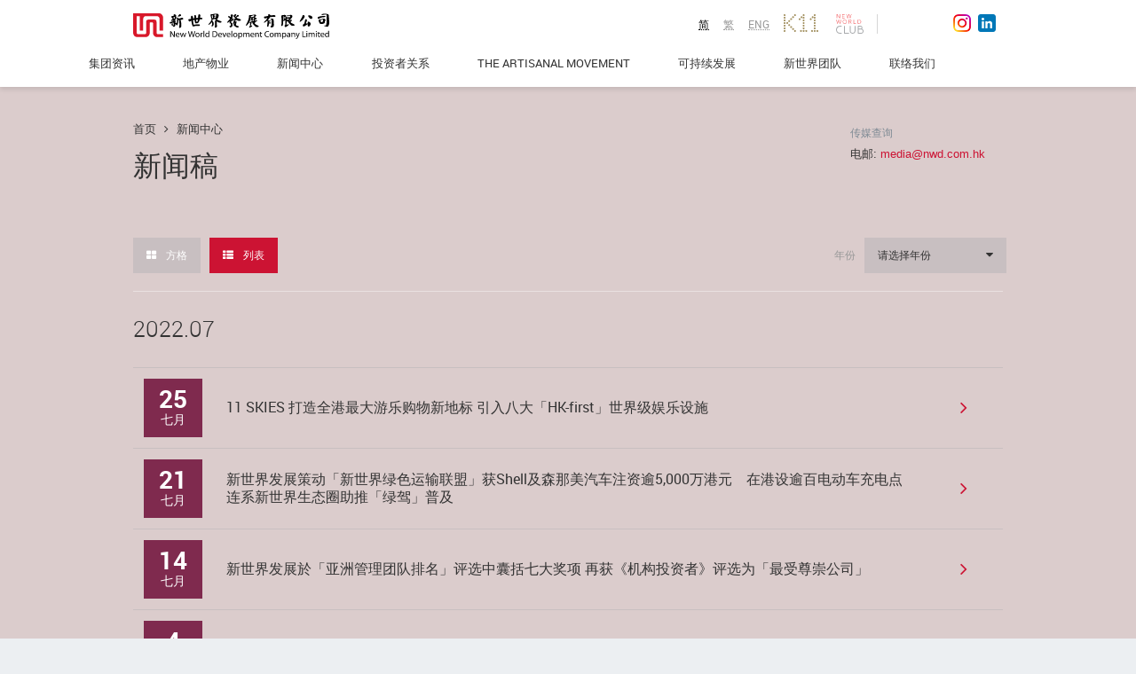

--- FILE ---
content_type: text/html; charset=UTF-8
request_url: https://www.nwd.com.hk/zh-hans/press-room/press-release/list?field_release_date_value%5Bvalue%5D=&page=0%2C0%2C0%2C7
body_size: 14658
content:
<!DOCTYPE html>
<html lang="zh-cn">
<head>
  <meta charset="utf-8">
  <meta http-equiv="X-UA-Compatible" content="IE=edge,chrome=1"/>
  <meta property="fb:admins" content="100006324400445"/>
  <meta name="viewport" content="width=1280, maximum-scale=1.0" />
  <!--[if IE]><![endif]-->

  <meta http-equiv="Content-Type" content="text/html; charset=utf-8" />
  <meta name="viewport" content="width=device-width, initial-scale=1, maximum-scale=1, user-scalable=no" />
  <link rel="shortcut icon" href="/favicon.ico" type="image/vnd.microsoft.icon" />
  <meta http-equiv="x-dns-prefetch-control" content="on" />
  <link rel="dns-prefetch" href="/" />
  

  <title>新闻中心 | 新世界发展有限公司 官方网站</title>
  <meta name="description" content="新世界集团传媒查询 - 电话: (852) 2131 6790 或电邮: newworld@nwd.com.hk" />
  <meta name="keywords" content="新世界集团, 香港新世界, 新世界发展, 新世界发展有限公司, 新世界官网" />

  
  <style>
@import url("/modules/system/system.base.css?rm49yk");
@import url("/bootstrap/css/bootstrap.css?rm49yk");
@import url("/css/print.css?rm49yk");
@import url("/css/fonts.css?rm49yk");
@import url("/css/font-awesome.css?rm49yk");
@import url("/css/nwd.footer.css?rm49yk");
@import url("/css/header.css?rm49yk");
@import url("/css/search.css?rm49yk");
@import url("/css/nwd.buttons.css?rm49yk");
@import url("/css/nwd.form.css?rm49yk");
@import url("/css/icons.css?rm49yk");
@import url("/css/style.css?rm49yk");
@import url("/css/form.css?rm49yk");
@import url("/css/table.css?rm49yk");
@import url("/css/home.css?rm49yk");
@import url("/css/home-responsive.css?rm49yk");
@import url("/css/navigation.css?rm49yk");
@import url("/css/common.css?rm49yk");
@import url("/css/corporate.css?rm49yk");
@import url("/css/corporate-responsive.css?rm49yk");
@import url("/css/property-responsive.css?rm49yk");
@import url("/css/pressroom.css?rm49yk");
@import url("/css/property.css?rm49yk");
@import url("/css/property-detail.css?rm49yk");
@import url("/css/sustainability.css?rm49yk");
@import url("/css/mediagallery.css?rm49yk");
@import url("/css/investor-relations.css?rm49yk");
@import url("/css/select2.min.css?rm49yk");
@import url("/css/selectric.css?rm49yk");
@import url("/css/investor-relations-responsive.css?rm49yk");
@import url("/css/investor-relations-responsive-2.css?rm49yk");
@import url("/css/header-resposive.css?rm49yk");
@import url("/css/footer-responsive.css?rm49yk");
@import url("/css/press-room.css?rm49yk");
@import url("/css/people.css?rm49yk");
@import url("/css/people-responsive.css?rm49yk");
@import url("/css/art-and-culture.css?rm49yk");
@import url("/css/our-innovations.css?rm49yk");
@import url("/css/customer-experience.css?rm49yk");
@import url("/css/contact-responsive.css?rm49yk");
@import url("/css/news-alert.css?rm49yk");
@import url("/css/colorbox.css?rm49yk");
@import url("/css/sitemap.css?rm49yk");
@import url("/css/forward.css?rm49yk");
@import url("/css/popup.css?rm49yk");
@import url("/css/custom.css?rm49yk");
@import url("https://webmedia.nwd.com.hk/css/custom.css?rm49yk");
</style>      <link rel="stylesheet" type="text/css" href="/modules/nwd_banner/nwd_banner.css" />
    

  <!-- HTML5 element support for IE6-8 -->
  <!--[if lt IE 9]>
  <script src="//html5shiv.googlecode.com/svn/trunk/html5.js"></script>
  <meta http-equiv="X-UA-Compatible" content="IE=8">
  <![endif]-->
  <!--[if lte IE 8]>
  <script type="text/javascript" language="javascript" src="/js/excanvas.min.js"></script>
  <meta http-equiv="X-UA-Compatible" content="IE=8">
  <link rel="stylesheet" type="text/css" href="/css/ie8.css">
  <![endif]-->

  <script src="/js/jquery-1.7.2.min.js?v=1.7"></script>
<script src="/misc/jquery.once.js?v=1.2"></script>
<script src="/misc/drupal.js?qwypyp"></script>
<script src="/misc/ajax.js?v=7.39"></script>



<script>var _hmt = _hmt || [];_hmt.push(["_setAccount", "bfde184e10d2482344293055fd251e5e"]);_hmt.push(["_trackPageview"]);(function() {var hm = document.createElement('script');hm.src = '//hm.baidu.com/hm.js?bfde184e10d2482344293055fd251e5e';hm.type = 'text/javascript';var s = document.getElementsByTagName('script')[0];s.parentNode.insertBefore(hm, s);})()</script>


<script>(function(i,s,o,g,r,a,m){i["GoogleAnalyticsObject"]=r;i[r]=i[r]||function(){(i[r].q=i[r].q||[]).push(arguments)},i[r].l=1*new Date();a=s.createElement(o),m=s.getElementsByTagName(o)[0];a.async=1;a.src=g;m.parentNode.insertBefore(a,m)})(window,document,"script","//www.google-analytics.com/analytics.js","ga");ga("create", "UA-79672616-1", {"cookieDomain":"auto"});ga("send", "pageview");</script>

<script src="/bootstrap/js/bootstrap.js?qwypyp"></script>
<script src="/js/modernizr.custom.js?qwypyp"></script>
<script src="/js/nwd.styles.js?qwypyp"></script>
<script src="/js/nwd-responsive.js?qwypyp"></script>
<script src="/js/navigation.js?qwypyp"></script>
<script src="/js/property.js?qwypyp"></script>
<script src="/js/people.js?qwypyp"></script>
<script src="/js/editor.js?qwypyp"></script>
<script src="/js/select2.min.js?qwypyp"></script>
<script src="/js/jquery.selectric.min.js?qwypyp"></script>
<script src="/js/iframeResizer.min.js?qwypyp"></script>
<script src="/js/investor-relations-responsive.js?qwypyp"></script>
<script src="/js/header-responsive.js?qwypyp"></script>
<script src="/js/footer-responsive.js?qwypyp"></script>
<script src="/js/jquery.scrollTo-1.4.3.1-min.js?qwypyp"></script>
<script src="/js/jquery.html5-placeholder-shim.js?qwypyp"></script>
<script src="/js/links_debug.js?qwypyp"></script>
<script src="/js/jquery-ui-1.10.3.custom.min.js?qwypyp"></script>
<script src="/js/jquery.ui.touch-punch.min.js?qwypyp"></script>
<script src="/js/forward_on_mobile.js?qwypyp"></script>
<script src="/js/magnifik.min.js?qwypyp"></script>
<script src="https://webmedia.nwd.com.hk/js/custom.js?qwypyp"></script>

<script>jQuery.extend(Drupal.settings, {"basePath":"\/","pathPrefix":"","ajaxPageState":{"theme":"nwd","theme_token":"8v0a7BDR5zL4rQmSpunrOoE-X6uSoOEb_b4B2x_0qEI","css":{"modules\/system\/system.base.css":1,"sites\/all\/modules\/patched\/colorbox_node\/colorbox_node.css":1,"sites\/all\/modules\/contrib\/date\/date_api\/date.css":1,"sites\/all\/modules\/contrib\/date\/date_popup\/themes\/datepicker.1.7.css":1,"modules\/field\/theme\/field.css":1,"sites\/all\/modules\/custom\/rhm_multilanguage_editing\/css\/rhm_multilanguage_editing.css":1,"sites\/all\/modules\/contrib\/views\/css\/views.css":1,"sites\/all\/modules\/contrib\/ctools\/css\/ctools.css":1,"public:\/\/css\/nwd_banner_backend.css":1,"sites\/all\/modules\/contrib\/panels\/css\/panels.css":1,"sites\/all\/modules\/contrib\/video\/css\/video.css":1,"sites\/all\/themes\/nwd\/templates\/layouts\/nwdonecol\/nwdonecol.css":1,"sites\/all\/modules\/custom\/nwd_banner_frontend\/css\/nwd_banner.css":1,"sites\/all\/modules\/custom\/nwd_banner_frontend\/css\/nwd.buttons.css":1,"modules\/locale\/locale.css":1,"sites\/all\/themes\/nwd\/bootstrap\/css\/bootstrap.css":1,"sites\/all\/themes\/nwd\/css\/print.css":1,"sites\/all\/themes\/nwd\/css\/fonts.css":1,"sites\/all\/themes\/nwd\/css\/font-awesome.css":1,"sites\/all\/themes\/nwd\/css\/nwd.footer.css":1,"sites\/all\/themes\/nwd\/css\/header.css":1,"sites\/all\/themes\/nwd\/css\/search.css":1,"sites\/all\/themes\/nwd\/css\/nwd.buttons.css":1,"sites\/all\/themes\/nwd\/css\/nwd.form.css":1,"sites\/all\/themes\/nwd\/css\/icons.css":1,"sites\/all\/themes\/nwd\/css\/style.css":1,"sites\/all\/themes\/nwd\/css\/form.css":1,"sites\/all\/themes\/nwd\/css\/table.css":1,"sites\/all\/themes\/nwd\/css\/home.css":1,"sites\/all\/themes\/nwd\/css\/home-responsive.css":1,"sites\/all\/themes\/nwd\/css\/navigation.css":1,"sites\/all\/themes\/nwd\/css\/common.css":1,"sites\/all\/themes\/nwd\/css\/corporate.css":1,"sites\/all\/themes\/nwd\/css\/corporate-responsive.css":1,"sites\/all\/themes\/nwd\/css\/property-responsive.css":1,"sites\/all\/themes\/nwd\/css\/pressroom.css":1,"sites\/all\/themes\/nwd\/css\/property.css":1,"sites\/all\/themes\/nwd\/css\/property-detail.css":1,"sites\/all\/themes\/nwd\/css\/sustainability.css":1,"sites\/all\/themes\/nwd\/css\/mediagallery.css":1,"sites\/all\/themes\/nwd\/css\/investor-relations.css":1,"sites\/all\/themes\/nwd\/css\/select2.min.css":1,"sites\/all\/themes\/nwd\/css\/selectric.css":1,"sites\/all\/themes\/nwd\/css\/investor-relations-responsive.css":1,"sites\/all\/themes\/nwd\/css\/investor-relations-responsive-2.css":1,"sites\/all\/themes\/nwd\/css\/header-resposive.css":1,"sites\/all\/themes\/nwd\/css\/footer-responsive.css":1,"sites\/all\/themes\/nwd\/css\/press-room.css":1,"sites\/all\/themes\/nwd\/css\/people.css":1,"sites\/all\/themes\/nwd\/css\/people-responsive.css":1,"sites\/all\/themes\/nwd\/css\/art-and-culture.css":1,"sites\/all\/themes\/nwd\/css\/our-innovations.css":1,"sites\/all\/themes\/nwd\/css\/customer-experience.css":1,"sites\/all\/themes\/nwd\/css\/contact-responsive.css":1,"sites\/all\/themes\/nwd\/css\/news-alert.css":1,"sites\/all\/themes\/nwd\/css\/colorbox.css":1,"sites\/all\/themes\/nwd\/css\/sitemap.css":1,"sites\/all\/themes\/nwd\/css\/forward.css":1,"sites\/all\/themes\/nwd\/css\/popup.css":1,"sites\/all\/themes\/nwd\/ie8.css":1,"sites\/all\/themes\/nwd\/ie9.css":1,"sites\/all\/themes\/nwd\/ie10.css":1,"sites\/all\/themes\/nwd\/ie11.css":1},"js":{"sites\/all\/modules\/contrib\/clientside_validation\/clientside_validation.ie8.js":1,"sites\/all\/modules\/contrib\/clientside_validation\/clientside_validation_html5\/clientside_validation_html5.js":1,"sites\/all\/modules\/contrib\/clientside_validation\/clientside_validation.js":1,"\/sites\/all\/themes\/nwd\/js\/jquery-1.7.2.min.js":1,"misc\/jquery.jsbackup.js":1,"misc\/jquery.once.js":1,"misc\/drupal.js":1,"misc\/ajax.js":1,"sites\/all\/themes\/bootstrap\/js\/progress.js":1,"sites\/all\/libraries\/colorbox\/jquery.colorbox-min.js":1,"sites\/all\/modules\/contrib\/colorbox\/js\/colorbox.js":1,"sites\/all\/modules\/contrib\/colorbox\/js\/colorbox_load.js":1,"sites\/all\/modules\/contrib\/colorbox\/js\/colorbox_inline.js":1,"sites\/all\/modules\/custom\/nwd_generic\/js\/generic.js":1,"sites\/all\/modules\/custom\/nwd_people\/js\/jquery.lettering.js":1,"sites\/all\/modules\/custom\/nwd_people\/js\/nwd_people.js":1,"sites\/all\/modules\/contrib\/video\/js\/video.js":1,"sites\/all\/modules\/custom\/nwd_home\/js\/easing.js":1,"sites\/all\/modules\/custom\/nwd_home\/js\/waitforimages.js":1,"sites\/all\/modules\/custom\/nwd_home\/js\/opener.js":1,"sites\/all\/modules\/custom\/nwd_home\/js\/what-we-do.js":1,"sites\/all\/modules\/contrib\/baidu_analytics\/baidu_analytics.js":1,"sites\/all\/modules\/contrib\/google_analytics\/googleanalytics.js":1,"sites\/all\/modules\/custom\/nwd_investor_relations\/js\/lost-cert-notice.js":1,"sites\/all\/modules\/contrib\/clientside_validation\/jquery-validate\/jquery.validate.js":1,"sites\/all\/modules\/custom\/nwd_banner_frontend\/js\/nwd_banner.js":1,"sites\/all\/modules\/patched\/colorbox_node\/colorbox_node.js":1,"sites\/all\/themes\/nwd\/bootstrap\/js\/bootstrap.js":1,"sites\/all\/themes\/nwd\/js\/modernizr.custom.js":1,"sites\/all\/themes\/nwd\/js\/nwd.styles.js":1,"sites\/all\/themes\/nwd\/js\/nwd-responsive.js":1,"sites\/all\/themes\/nwd\/js\/navigation.js":1,"sites\/all\/themes\/nwd\/js\/property.js":1,"sites\/all\/themes\/nwd\/js\/people.js":1,"sites\/all\/themes\/nwd\/js\/editor.js":1,"sites\/all\/themes\/nwd\/js\/select2.min.js":1,"sites\/all\/themes\/nwd\/js\/jquery.selectric.min.js":1,"sites\/all\/themes\/nwd\/js\/iframeResizer.min.js":1,"sites\/all\/themes\/nwd\/js\/investor-relations-responsive.js":1,"sites\/all\/themes\/nwd\/js\/header-responsive.js":1,"sites\/all\/themes\/nwd\/js\/footer-responsive.js":1,"sites\/all\/themes\/nwd\/js\/jquery.scrollTo-1.4.3.1-min.js":1,"sites\/all\/themes\/nwd\/js\/jquery.html5-placeholder-shim.js":1,"sites\/all\/themes\/nwd\/js\/links_debug.js":1,"sites\/all\/themes\/nwd\/js\/jquery-ui-1.10.3.custom.min.js":1,"sites\/all\/themes\/nwd\/js\/jquery.ui.touch-punch.min.js":1,"sites\/all\/themes\/nwd\/js\/forward_on_mobile.js":1,"sites\/all\/themes\/nwd\/js\/magnifik.min.js":1}},"colorbox":{"opacity":"0.85","current":"{current} of {total}","previous":"\u00ab Prev","next":"Next \u00bb","close":"Close","maxWidth":"98%","maxHeight":"98%","fixed":true,"mobiledetect":false,"mobiledevicewidth":"480px"},"better_exposed_filters":{"views":{"home_press":{"displays":{"press":{"filters":[]}}},"slide_in":{"displays":{"slidein":{"filters":[]}}},"nodequeue_11":{"displays":{"block":{"filters":[]}}}}},"baidu_analytics":{"trackOutbound":1,"trackMailto":1,"trackDownload":1,"trackDownloadExtensions":"7z|aac|arc|arj|asf|asx|avi|bin|csv|doc|exe|flv|gif|gz|gzip|hqx|jar|jpe?g|js|mp(2|3|4|e?g)|mov(ie)?|msi|msp|pdf|phps|png|ppt|qtm?|ra(m|r)?|sea|sit|tar|tgz|torrent|txt|wav|wma|wmv|wpd|xls|xml|z|zip"},"googleanalytics":{"trackOutbound":1,"trackMailto":1,"trackDownload":1,"trackDownloadExtensions":"7z|aac|arc|arj|asf|asx|avi|bin|csv|doc(x|m)?|dot(x|m)?|exe|flv|gif|gz|gzip|hqx|jar|jpe?g|js|mp(2|3|4|e?g)|mov(ie)?|msi|msp|pdf|phps|png|ppt(x|m)?|pot(x|m)?|pps(x|m)?|ppam|sld(x|m)?|thmx|qtm?|ra(m|r)?|sea|sit|tar|tgz|torrent|txt|wav|wma|wmv|wpd|xls(x|m|b)?|xlt(x|m)|xlam|xml|z|zip","trackColorbox":1},"urlIsAjaxTrusted":{"\/":true,"\/subscription-news-alert":true},"nwd_banner":[{"mlid":"5816","content":"\u003Cdiv class=\u0022innerCnt\u0022\u003E\n\u003Cdiv class=\u0022innoContent content content1 frontpage\u0022 data-href=\u0022\/property\/pavilia-farm-i\u0022 style=\u0022display: block;\u0022\u003E\n\u003Cdiv class=\u0022sectionHd robotoBold\u0022 style=\u0022margin-bottom: 60px;\u0022\u003E\u003Cspan style=\u0022line-height: 1; font-size: 16px;\u0022\u003EARTISANAL LIVING\u003C\/span\u003E\u003C\/div\u003E\n\u003Cp class=\u0022innoHd robotoThin\u0022\u003E\u003Cspan style=\u0022line-height: 1.2; font-size: 95px;\u0022\u003ETHE PAVILIA FARM I\u003C\/span\u003E\u003C\/p\u003E\n\u003Cp\u003E\u003Cbutton class=\u0022btn btn-large btn-primary\u0022 onclick=\u0022location.href=\u0027\/property\/pavilia-farm-i\u0027;\u0022 style=\u0022display:none\u0022 type=\u0022button\u0022\u003E\u003Cspan data-icon=\u0022e\u0022\u003E\u00a0\u003C\/span\u003EView Details\u003C\/button\u003E\u003C\/p\u003E\u003C\/div\u003E\n\u003Cdiv class=\u0022footnoteLeft roboto\u0022\u003E\u003Cspan class=\u0022roboto disclaimer\u0022 style=\u0022left: 0px; text-align: left; bottom: 20px; position: absolute;\u0022\u003EThe drawing is not produced based on the Phase or its surrounding environment and is not related to the Phase.\u003C\/span\u003E\u003C\/div\u003E\n\u003Ch1 class=\u0022otherpage\u0022\u003E\u003Cspan style=\u0022line-height: 1.2; font-size: 60px;\u0022\u003ETHE PAVILIA FARM I\u003C\/span\u003E\u003C\/h1\u003E\n\u003Cp class=\u0022otherpage\u0022\u003E\u003Cspan style=\u0022font-size: 21px; font-weight: 200;\u0022\u003ELIVE BEYOND WELL\u003C\/span\u003E\u003C\/p\u003E\n\u003C\/div\u003E\n","image":"https:\/\/webmedia.nwd.com.hk\/drupal\/sites\/default\/files\/styles\/banner_menu\/public\/nwd_banners\/tpf_website_banner_0.jpg?itok=223fejFW","color":"white"},{"mlid":"5819","content":"\u003Cdiv class=\u0022innerCnt\u0022\u003E\n\u003Cdiv class=\u0022innoContent content content1 frontpage\u0022 data-href=\u0022\/property\/pavilia-farm-ii\u0022 style=\u0022display: block;\u0022\u003E\n\u003Cdiv class=\u0022sectionHd robotoBold\u0022 style=\u0022margin-bottom: 60px;\u0022\u003E\u003Cspan style=\u0022line-height: 1; font-size: 16px;\u0022\u003EARTISANAL LIVING\u003C\/span\u003E\u003C\/div\u003E\n\u003Cp class=\u0022innoHd robotoThin\u0022\u003E\u003Cspan style=\u0022line-height: 1.2; font-size: 95px;\u0022\u003ETHE PAVILIA FARM II\u003C\/span\u003E\u003C\/p\u003E\n\u003Cp\u003E\u003Cbutton class=\u0022btn btn-large btn-primary\u0022 onclick=\u0022location.href=\u0027\/property\/pavilia-farm-ii\u0027;\u0022 style=\u0022display:none\u0022 type=\u0022button\u0022\u003E\u003Cspan data-icon=\u0022e\u0022\u003E\u00a0\u003C\/span\u003EView Details\u003C\/button\u003E\u003C\/p\u003E\u003C\/div\u003E\n\u003Cdiv class=\u0022footnoteLeft roboto\u0022\u003E\u003Cspan class=\u0022roboto disclaimer\u0022 style=\u0022left: 0px; text-align: left; bottom: 20px; position: absolute;\u0022\u003EThe drawing is not produced based on the Phase or its surrounding environment and is not related to the Phase.\u003C\/span\u003E\u003C\/div\u003E\n\u003Ch1 class=\u0022otherpage\u0022\u003E\u003Cspan style=\u0022line-height: 1.2; font-size: 60px;\u0022\u003ETHE PAVILIA FARM II\u003C\/span\u003E\u003C\/h1\u003E\n\u003Cp class=\u0022otherpage\u0022\u003E\u003Cspan style=\u0022font-size: 21px; font-weight: 200;\u0022\u003ELIVE BEYOND WELL\u003C\/span\u003E\u003C\/p\u003E\n\u003C\/div\u003E\n","image":"https:\/\/webmedia.nwd.com.hk\/drupal\/sites\/default\/files\/styles\/banner_menu\/public\/nwd_banners\/tpf2_website_banner_large.jpg?itok=35gYdZ7N","color":"white"},{"mlid":"5854","content":"\u003Cdiv class=\u0022innerCnt\u0022\u003E\n\u003Cdiv class=\u0022innoContent content content1 frontpage\u0022 data-href=\u0022\/property\/pavilia-farm-iii\u0022 style=\u0022display: block;\u0022\u003E\n\u003Cdiv class=\u0022sectionHd robotoBold\u0022 style=\u0022margin-bottom: 60px;\u0022\u003E\u003Cspan style=\u0022line-height: 1; font-size: 16px;\u0022\u003EARTISANAL LIVING\u003C\/span\u003E\u003C\/div\u003E\n\u003Cp class=\u0022innoHd robotoThin\u0022\u003E\u003Cspan style=\u0022line-height: 1.2; font-size: 95px;\u0022\u003ETHE PAVILIA FARM III\u003C\/span\u003E\u003C\/p\u003E\n\u003Cp\u003E\u003Cbutton class=\u0022btn btn-large btn-primary\u0022 onclick=\u0022location.href=\u0027\/property\/pavilia-farm-iii\u0027;\u0022 style=\u0022display:none\u0022 type=\u0022button\u0022\u003E\u003Cspan data-icon=\u0022e\u0022\u003E\u00a0\u003C\/span\u003EView Details\u003C\/button\u003E\u003C\/p\u003E\u003C\/div\u003E\n\u003Cdiv class=\u0022footnoteLeft roboto\u0022\u003E\u003Cspan class=\u0022roboto disclaimer\u0022 style=\u0022left: 0px; text-align: left; bottom: 20px; position: absolute;\u0022\u003EThe drawing is not produced based on the Phase or its surrounding environment and is not related to the Phase.\u003C\/span\u003E\u003C\/div\u003E\n\u003Ch1 class=\u0022otherpage\u0022\u003E\u003Cspan style=\u0022line-height: 1.2; font-size: 60px;\u0022\u003ETHE PAVILIA FARM III\u003C\/span\u003E\u003C\/h1\u003E\n\u003Cp class=\u0022otherpage\u0022\u003E\u003Cspan style=\u0022font-size: 21px; font-weight: 200;\u0022\u003ELIVE BEYOND WELL\u003C\/span\u003E\u003C\/p\u003E\n\u003C\/div\u003E\n","image":"https:\/\/webmedia.nwd.com.hk\/drupal\/sites\/default\/files\/styles\/banner_menu\/public\/nwd_banners\/20210524_tpf3_website_banner-01.jpg?itok=x2aUqdhV","color":"white"},{"mlid":"5740","content":"\u003Cdiv class=\u0022innerCnt\u0022\u003E\n\u003Cdiv class=\u0022innoContent content content1 frontpage\u0022 data-href=\u0022\/property\/atriumhouse\u0022 style=\u0022display: block;\u0022\u003E\n\u003Cdiv class=\u0022sectionHd robotoBold\u0022 style=\u0022margin-bottom: 60px;\u0022\u003E\u003Cspan style=\u0022line-height: 1; font-size: 16px;\u0022\u003EARTISANAL LIVING\u003C\/span\u003E\u003C\/div\u003E\n\u003Cp class=\u0022innoHd robotoThin\u0022\u003E\u003Cspan style=\u0022line-height: 1.2; font-size: 95px;\u0022\u003EATRIUM HOUSE\u003C\/span\u003E\u003C\/p\u003E\n\u003Cp\u003E\u003Cbutton class=\u0022btn btn-large btn-primary\u0022 onclick=\u0022location.href=\u0027\/property\/atriumhouse\u0027;\u0022 style=\u0022display:none\u0022 type=\u0022button\u0022\u003E\u003Cspan data-icon=\u0022e\u0022\u003E\u00a0\u003C\/span\u003EView Details\u003C\/button\u003E\u003C\/p\u003E\u003C\/div\u003E\n\u003Ch1 class=\u0022otherpage\u0022\u003E\u003Cspan style=\u0022font-size: 60px;\u0022\u003EATRIUM HOUSE\u003C\/span\u003E\u003C\/h1\u003E\n\u003Cp class=\u0022otherpage\u0022\u003E\u003Cspan style=\u0022font-size: 21px; font-weight: 200;\u0022\u003EInheritance of Greatness\u003C\/span\u003E\u003C\/p\u003E\n\u003C\/div\u003E\n","image":"https:\/\/webmedia.nwd.com.hk\/drupal\/sites\/default\/files\/styles\/banner_menu\/public\/nwd_banners\/bg-03.jpg?itok=nNezGYG-","color":"white"},{"mlid":"5719","content":"\u003Cdiv class=\u0022innerCnt\u0022\u003E\n\u003Cdiv class=\u0022innoContent content content1 frontpage\u0022 data-href=\u0022\/property\/fleurpavilia\u0022 style=\u0022display: block;\u0022\u003E\n\u003Cdiv class=\u0022sectionHd robotoBold\u0022 style=\u0022margin-bottom: 60px;\u0022\u003E\u003Cspan style=\u0022line-height: 1; font-size: 16px;\u0022\u003EARTISANAL LIVING\u003C\/span\u003E\u003C\/div\u003E\n\u003Cp class=\u0022innoHd robotoThin\u0022\u003E\u003Cspan style=\u0022line-height: 1.2; font-size: 95px;\u0022\u003EFLEUR PAVILIA\u003C\/span\u003E\u003C\/p\u003E\n\u003Cp\u003E\u003Cbutton class=\u0022btn btn-large btn-primary\u0022 onclick=\u0022location.href=\u0027\/property\/fleurpavilia\u0027;\u0022 style=\u0022display:none\u0022 type=\u0022button\u0022\u003E\u003Cspan data-icon=\u0022e\u0022\u003E\u00a0\u003C\/span\u003EView Details\u003C\/button\u003E\u003C\/p\u003E\u003C\/div\u003E\n\u003Ch1 class=\u0022otherpage\u0022\u003E\u003Cspan style=\u0022font-size: 60px;\u0022\u003EFLEUR PAVILIA\u003C\/span\u003E\u003C\/h1\u003E\n\u003Cp class=\u0022otherpage\u0022\u003E\u003Cspan style=\u0022font-size: 21px; font-weight: 200;\u0022\u003EExperience The Fleur Island\u003C\/span\u003E\u003C\/p\u003E\n\u003C\/div\u003E\n","image":"https:\/\/webmedia.nwd.com.hk\/drupal\/sites\/default\/files\/styles\/banner_menu\/public\/nwd_banners\/tu_pian_2_0.png?itok=pawY2yMW","color":"white"},{"mlid":"5612","content":"\u003Cdiv class=\u0022innerCnt\u0022\u003E\n\u003Cdiv class=\u0022innoContent content content1 frontpage\u0022 data-href=\u0022\/property\/pavilia-bay\u0022 style=\u0022display: block;\u0022\u003E\n\u003Cdiv class=\u0022sectionHd robotoBold\u0022 style=\u0022margin-bottom: 60px;\u0022\u003E\u003Cspan style=\u0022line-height: 1; font-size: 16px;\u0022\u003EARTISANAL LIVING\u003C\/span\u003E\u003C\/div\u003E\n\u003Cp class=\u0022innoHd robotoThin\u0022\u003E\u003Cspan style=\u0022line-height: 1.2; font-size: 95px;\u0022\u003ETHE PAVILIA BAY\u003C\/span\u003E\u003C\/p\u003E\n\u003Cp\u003E\u003Cbutton class=\u0022btn btn-large btn-primary\u0022 onclick=\u0022location.href=\u0027\/property\/pavilia-bay\u0027;\u0022 style=\u0022display:none\u0022 type=\u0022button\u0022\u003E\u003Cspan data-icon=\u0022e\u0022\u003E\u00a0\u003C\/span\u003EView Details\u003C\/button\u003E\u003C\/p\u003E\u003C\/div\u003E\n\u003Cdiv class=\u0022footnoteLeft roboto\u0022\u003E\u003Cspan class=\u0022roboto disclaimer\u0022 style=\u0022left: 0px; text-align: left; bottom: 20px; position: absolute;\u0022\u003EThe stock photo shown on this advertisement\/promotional material processed with computer editing techniques and is not taken at\/from the Phase of the Development. Relevant photo do not constitute and shall not be construed as constituting any offer, representation, covenant, warranty or contractual term whether express or implied.\u003C\/span\u003E\u003C\/div\u003E\n\u003Ch1 class=\u0022otherpage\u0022\u003E\u003Cspan style=\u0022line-height: 1.2; font-size: 60px;\u0022\u003ETHE PAVILIA BAY\u003C\/span\u003E\u003C\/h1\u003E\n\u003Cp class=\u0022otherpage\u0022\u003E\u003Cspan style=\u0022font-size: 21px; font-weight: 200;\u0022\u003EBEYOND THE HORIZON\u003C\/span\u003E\u003C\/p\u003E\n\u003C\/div\u003E\n","image":"https:\/\/webmedia.nwd.com.hk\/drupal\/sites\/default\/files\/styles\/banner_menu\/public\/nwd_banners\/pic1_jpg_small.jpg?itok=uDM32B5v","color":"white"},{"mlid":"5603","content":"\u003Cdiv class=\u0022innerCnt\u0022\u003E\n\u003Cdiv class=\u0022innoContent content content1 frontpage\u0022 data-href=\u0022\/property\/mount-pavilia\u0022 style=\u0022display: block\u0022\u003E\n\u003Cdiv class=\u0022sectionHd robotoBold\u0022 style=\u0022margin-bottom: 60px\u0022\u003E\u003Cspan style=\u0022line-height: 1; font-size: 16px\u0022\u003EARTISANAL LIVING\u003C\/span\u003E\u003C\/div\u003E\n\u003Cp class=\u0022innoHd robotoThin\u0022\u003E\u003Cspan style=\u0022line-height: 1.2; font-size: 95px\u0022\u003EMOUNT PAVILIA\u003C\/span\u003E\u003C\/p\u003E\n\u003Cp\u003E\u003Cbutton class=\u0022btn btn-large btn-primary\u0022 onclick=\u0022location.href=\u0027\/property\/mount-pavilia\u0027;\u0022 style=\u0022display:none\u0022\u003E\u003Cspan data-icon=\u0022e\u0022\u003E\u00a0\u003C\/span\u003EView Details\u003C\/button\u003E\u003C\/p\u003E\u003C\/div\u003E\n\u003Cdiv class=\u0022footnoteLeft roboto\u0022\u003E\u003Cspan class=\u0022roboto disclaimer\u0022 style=\u0022position: absolute; text-align: left; bottom: 20px; left: 0px\u0022\u003E\u00a0\u003C\/span\u003E\u003C\/div\u003E\n\u003Ch1 class=\u0022otherpage\u0022\u003E\u003Cspan style=\u0022line-height: 1.2; font-size: 60px\u0022\u003EMOUNT PAVILIA\u003C\/span\u003E\u003C\/h1\u003E\n\u003Cp class=\u0022otherpage\u0022\u003E\u003Cspan style=\u0022font-size: 21px; font-weight: 200\u0022\u003EExhibiting Nature | Sculpture Park Living at Clearwater Bay\u003C\/span\u003E\u003C\/p\u003E\n\u003C\/div\u003E\n","image":"https:\/\/webmedia.nwd.com.hk\/drupal\/sites\/default\/files\/styles\/banner_menu\/public\/nwd_banners\/large_pic_bk.jpg?itok=6swLfv82","color":"white"},{"mlid":"4134","content":"\u003Cdiv class=\u0022innerCnt\u0022\u003E\u003Cdiv class=\u0022innoContent content content1 frontpage\u0022 style=\u0022display: block;\u0022\u003E\u003Cdiv class=\u0022sectionHd robotoBold\u0022 style=\u0022margin-bottom: 60px;\u0022\u003E\u003Cspan style=\u0022line-height: 1; font-size: 16px;\u0022\u003EPROPERTIES FOR SALE\u003C\/span\u003E\u003C\/div\u003E\u003Cp class=\u0022innoHd robotoThin\u0022\u003E\u003Cspan style=\u0022line-height: 1.2; font-size: 95px;\u0022\u003EDOUBLE COVE STARVIEW\u003C\/span\u003E\u003C\/p\u003E\u003Cbutton class=\u0022btn btn-large btn-primary\u0022 onclick=\u0022location.href=\u0027\/property\/double-cove-starview\u0027;\u0022 type=\u0022button\u0022\u003E\u003Cspan data-icon=\u0022e\u0022\u003E\u0026nbsp;\u003C\/span\u003EView Details\u003C\/button\u003E\u003C\/div\u003E\u003Cdiv class=\u0022footnoteLeft roboto\u0022\u003E\u003Cspan class=\u0022roboto disclaimer\u0022 style=\u0022left: 0px; text-align: left; bottom: 20px; position: absolute;\u0022\u003ENote: This photograph was taken on 27\u003Csup\u003Eth\u003C\/sup\u003E August 2013 from Flats A \u0026amp; H, 12\/F, Block 21 of Double Cove Starview and has been integrated and calibrated by computerized imaging techniques.\u003C\/span\u003E\u003C\/div\u003E\u003Ch1 class=\u0022otherpage\u0022\u003E\u003Cspan style=\u0022line-height: 1.2; font-size: 60px;\u0022\u003EDOUBLE COVE STARVIEW\u003C\/span\u003E\u003C\/h1\u003E\u003C\/div\u003E","image":"https:\/\/webmedia.nwd.com.hk\/drupal\/sites\/default\/files\/styles\/banner_menu\/public\/nwd_banners\/Panorama_seaview_2.jpg?itok=DTdDu40E","color":"white"},{"mlid":"3450","content":"\u003Cdiv class=\u0022innerCnt\u0022\u003E\u003Cdiv class=\u0022innoContent content content1 frontpage\u0022 style=\u0022display: block;\u0022\u003E\u003Cdiv class=\u0022sectionHd robotoBold\u0022 style=\u0022margin-bottom: 60px;\u0022\u003E\u003Cspan style=\u0022line-height: 1; font-size: 16px;\u0022\u003EPROPERTIES FOR SALE\u003C\/span\u003E\u003C\/div\u003E\u003Cp class=\u0022innoHd robotoThin\u0022\u003E\u003Cspan style=\u0022line-height: 1.2; font-size: 95px;\u0022\u003ETHE REACH\u003C\/span\u003E\u003C\/p\u003E\u003Cbutton class=\u0022btn btn-large btn-primary\u0022 onclick=\u0022location.href=\u0027\/property\/reach\u0027;\u0022 type=\u0022button\u0022\u003E\u003Cspan data-icon=\u0022e\u0022\u003E\u0026nbsp;\u003C\/span\u003EView Details\u003C\/button\u003E\u003C\/div\u003E\u003Cdiv class=\u0022footnoteLeft roboto\u0022\u003E\u003Cspan class=\u0022roboto disclaimer\u0022 style=\u0022left: 0px; text-align: left; bottom: 20px; line-height: 1; position: absolute;\u0022\u003ENote : This photograph was taken at The Reach on 5\u003Csup\u003Eth\u003C\/sup\u003E January 2014 and has been modified by computer imaging techniques.\u003C\/span\u003E\u003C\/div\u003E\u003Ch1 class=\u0022otherpage\u0022\u003E\u003Cspan style=\u0022line-height: 1.2; font-size: 60px;\u0022\u003ETHE REACH\u003C\/span\u003E\u003C\/h1\u003E\u003C\/div\u003E","image":"https:\/\/webmedia.nwd.com.hk\/drupal\/sites\/default\/files\/styles\/banner_menu\/public\/nwd_banners\/The-Reach-720_3.jpg?itok=kSEBTWEG","color":"white"}],"colorbox_node":{"width":"600px","height":"600px"},"clientsideValidation":{"forms":{"search-block-form":{"errorPlacement":1,"general":{"errorClass":"error","wrapper":"li","validateTabs":"","scrollTo":1,"scrollSpeed":1000,"disableHtml5Validation":1,"validateOnBlur":1,"validateOnBlurAlways":0,"validateOnKeyUp":1,"validateBeforeAjax":0,"validateOnSubmit":1,"showMessages":0,"errorElement":"label"},"rules":{"search_block_form":{"maxlength":128,"messages":{"maxlength":" field has to have maximum 128 values."}}}},"nwd-news-alert-footer-form":{"errorPlacement":1,"general":{"errorClass":"error","wrapper":"li","validateTabs":"","scrollTo":1,"scrollSpeed":1000,"disableHtml5Validation":1,"validateOnBlur":1,"validateOnBlurAlways":0,"validateOnKeyUp":1,"validateBeforeAjax":0,"validateOnSubmit":1,"showMessages":0,"errorElement":"label"},"rules":{"email":{"maxlength":128,"messages":{"maxlength":"Subscription to News Alert field has to have maximum 128 values."}}}}},"general":{"usexregxp":0,"months":{"January":1,"Jan":1,"February":2,"Feb":2,"March":3,"Mar":3,"April":4,"Apr":4,"May":5,"June":6,"Jun":6,"July":7,"Jul":7,"August":8,"Aug":8,"September":9,"Sep":9,"October":10,"Oct":10,"November":11,"Nov":11,"December":12,"Dec":12}},"groups":{"search-block-form":{},"nwd-news-alert-footer-form":{}}}});</script>

<script>jQuery.extend(Drupal.settings, {"pathPrefix":"zh-hans\/"});</script>      <script src="/modules/lost_cert_notice/lost-cert-notice.js"></script>
      <script src="/modules/nwd_banner/nwd_banner.js"></script>
      <script src="/modules/nwd_generic/generic.js"></script>
      <script src="/modules/nwd_press_room/js/auto_submit.js"></script>
    
  <!-- Google tag (gtag.js) -->
<script async src="https://www.googletagmanager.com/gtag/js?id=G-C46TM94ZQK"></script>
<script>
  window.dataLayer = window.dataLayer || [];
  function gtag(){dataLayer.push(arguments);}
  gtag('js', new Date());

  gtag('config', 'G-C46TM94ZQK');
</script>
</head>
<body class="html not-front not-logged-in no-sidebars page-press-room page-press-room-press-release page-press-room-press-release-grid  press-room page-press-room-press-release-grid-page i18n-zh-hans" >
  <section id="block-nwd-investor-relations-ir-lost-cert-notice" class="block block-nwd-investor-relations clearfix">
  <div id="lostCertNotice" class="modal fade hide" tabindex="-1" role="dialog" aria-labelledby="myModalLabel"
    aria-hidden="true" data-backdrop="static">
    <div class="modal-header">
      <h5></h5>
    </div>
    <div class="modal-body">
      <p>阁下可透过以下由卓佳<sup>*</sup>提供服务的网站查看本公司的相关资讯。新世界发展有限公司不保证通过此网站所提供的资讯的完整性，准確性和及时性。<br><br>阁下按 「进入」按钮，即同意及明白新世界发展有限公司对此服务可能引起的损失或损害，概不负责。</p><p style="text-align:right"><sup>*</sup><b>「卓佳」</b>的提述包括卓佳专业商务有限公司及其联属公司</p>
      <div class="modal-footer">
        <button class="btn btn-large btn-primary" data-dismiss="modal" aria-hidden="true">进入</button>
        <button class="btn btn-large" data-dismiss="modal" aria-hidden="true">取消</button>
      </div>
    </div>
  </div>
</section> <!-- /.block -->
  
    <header id="navbar" role="banner" class="navbar navbar-fixed-top ">
  <!-- <div class="navbar-inner"> -->
  <div class="container">
    <!-- .btn-navbar is used as the toggle for collapsed navbar content -->
    <a class="btn btn-navbar" data-toggle="collapse" data-target=".nav-collapse">
      <span class="icon-bar"></span>
      <span class="icon-bar"></span>
      <span class="icon-bar"></span>
    </a>

    <a class="logo pull-left" id="logo_nwd_full" href="https://www.nwd.com.hk/zh-hans/" title="新世界发展">
      <img src="/logo.png" alt="新世界发展" />
    </a>

    <div class="header-container">
      <a class="linkedinfollow pull-right"
        href="https://www.linkedin.com/company/new_world_development_company_limited/?viewAsMember=true"
        target="_blank"></a>
      <a class="ig-link pull-right" href="https://www.instagram.com/new.world.group/" target="_blank"></a>
      <div class="fbLike pull-right"></div>
      <div class="headerVerticalDiv pull-right"></div>
      <a id="logo_header_nwclub" class="pull-right" title="New World Club"
        href="https://www.newworldclub.com.hk/en/index.php" target="_blank"></a>
      <a id="logo_header_k11" class="pull-right" title="K11" href="https://www.k11.com/en/" target="_blank"></a>

      <div class="langNav pull-right">
                                                        <ul class="language-switcher-locale-url">
          <li class="en first ">
            <a href="https://www.nwd.com.hk/press-room/press-release/list/" class="language-link " xml:lang="en"><abbr title="English">ENG</abbr></a>
          </li>
          <li class="zh-hant ">
            <a href="https://www.nwd.com.hk/zh-hant/press-room/press-release/list/" class="language-link " xml:lang="zh-hant"><abbr title="Chinese, Traditional">繁</abbr></a>
          </li>
          <li class="zh-hans last active">
            <a href="https://www.nwd.com.hk/zh-hans/press-room/press-release/list/" class="language-link active" xml:lang="zh-hans"><abbr title="Chinese, Simplified">简</abbr></a>
          </li>
        </ul>
      </div>
      <form class="
          navbar-form
          pull-right
          form-search
          content-search
          navbar-form
          pull-right
        " action="/" method="post" id="search-block-form" accept-charset="UTF-8">
        <div>
          <div class="container-inline">
            <h2 class="element-invisible">Search form</h2>
            <div class="input-append">
              <button type="submit" class="btn btn-small pull-right btnSearch">
                <span data-icon="&#x29;"></span><span class="element-invisible">Search</span></button><input
                title="Enter the terms you wish to search for." class="search-query span2 form-text"
                placeholder="Search" type="text" id="edit-search-block-form--2" name="search_block_form" value=""
                size="15" maxlength="128" />
            </div>
            <button class="element-invisible btn btn-primary form-submit" id="edit-submit" name="op" value="Search"
              type="submit">
              Search
            </button>
            <input type="hidden" name="form_build_id" value="form-OHf8DjyK8bz6iTVjhYGsH1kJeFJeJOi_eMRIyO5Lllo" />
            <input type="hidden" name="form_id" value="search_block_form" />
          </div>
        </div>
      </form>
    </div>
  </div>
  <div class="navPointer"></div>
  <div class="nav wrapFullWidth posFixed">
    <script>
jQuery.extend(Drupal.settings, {
  'nwd_banner': [{"mlid":"357","content":"<div class=\"innerCnt\">\n  <div class=\"innoContent content content1 frontpage\" data-href=\"\" style=\"display: block;\">\n    <div class=\"sectionHd robotoBold\" style=\"margin-bottom: 60px;\"><span\n        style=\"line-height: 1; font-size: 16px;\"><\/span><\/div>\n    <p class=\"innoHd robotoThin\"><span style=\"line-height: 1.2; font-size: 95px;\">\u7467\u5c14<\/span><\/p>\n  <\/div>\n  <div class=\"footnoteLeft roboto\"><span class=\"roboto disclaimer\"\n      style=\"left: 0px; text-align: left; bottom: 20px; position: absolute;\"><\/span><\/div>\n\n  <h1 class=\"otherpage\"><span style=\"line-height: 1.2; font-size: 60px;\">\u7467\u5c14<\/span><\/h1>\n  <p class=\"otherpage\"><span style=\"font-size: 21px; font-weight: 200;\">BOHO CHIC ON URBAN BEAT<\/span><\/p>\n<\/div>","image":"https:\/\/webmedia.nwd.com.hk\/drupal\/sites\/AUSTINBOHEMIAN\/AB_banner_01_v2.png","color":"white"},{"mlid":"360","content":"<div class=\"innerCnt\">\n  <div class=\"innoContent content content1 frontpage\" data-href=\"\" style=\"display: block;\">\n    <div class=\"sectionHd robotoBold\" style=\"margin-bottom: 60px;\"><span\n        style=\"line-height: 1; font-size: 16px;\"><\/span><\/div>\n    <p class=\"innoHd robotoThin\"><span style=\"line-height: 1.2; font-size: 95px;\">\u7467\u535a<\/span><\/p>\n  <\/div>\n  <div class=\"footnoteLeft roboto\"><span class=\"roboto disclaimer\"\n      style=\"left: 0px; text-align: left; bottom: 20px; position: absolute;\"><\/span><\/div>\n\n  <h1 class=\"otherpage\"><span style=\"line-height: 1.2; font-size: 60px;\">\u7467\u535a<\/span><\/h1>\n  <p class=\"otherpage\"><span style=\"font-size: 21px; font-weight: 200;\">IN THE FOLDS OF WISDOM<\/span><\/p>\n<\/div>","image":"https:\/\/webmedia.nwd.com.hk\/drupal\/sites\/HOUSEMUSE\/HM_banner_01_ii.png","color":"white"},{"mlid":"363","content":"<div class=\"innerCnt\">\n  <div class=\"innoContent content content1 frontpage\" data-href=\"\" style=\"display: block;\">\n    <div class=\"sectionHd robotoBold\" style=\"margin-bottom: 60px;\"><span\n        style=\"line-height: 1; font-size: 16px;\"><\/span><\/div>\n    <p class=\"innoHd robotoThin\"><span style=\"line-height: 1.2; font-size: 95px;\">\u6ef6\u6668 II<\/span><\/p>\n  <\/div>\n  <div class=\"footnoteLeft roboto\"><span class=\"roboto disclaimer\"\n      style=\"left: 0px; text-align: left; bottom: 20px; position: absolute;\"><\/span><\/div>\n\n  <h1 class=\"otherpage\"><span style=\"line-height: 1.2; font-size: 60px;\">\u6ef6\u6668 II<\/span><\/h1>\n  <p class=\"otherpage\"><span style=\"font-size: 21px; font-weight: 200;\">ART NOUVEAU BOTANIA BY THE SEA<\/span><\/p>\n<\/div>","image":"https:\/\/webmedia.nwd.com.hk\/drupal\/sites\/DEEPWATERPAVILIAII\/DWPII_Banner_01_v2.png","color":"white"},{"mlid":"366","content":"<div class=\"innerCnt\">\n  <div class=\"innoContent content content1 frontpage\" data-href=\"\" style=\"display: block;\">\n    <div class=\"sectionHd robotoBold\" style=\"margin-bottom: 60px;\"><span\n        style=\"line-height: 1; font-size: 16px;\"><\/span><\/div>\n    <p class=\"innoHd robotoThin\"><span style=\"line-height: 1.2; font-size: 95px;\">\u6ef6\u6668<\/span><\/p>\n  <\/div>\n  <div class=\"footnoteLeft roboto\"><span class=\"roboto disclaimer\"\n      style=\"left: 0px; text-align: left; bottom: 20px; position: absolute;\"><\/span><\/div>\n\n  <h1 class=\"otherpage\"><span style=\"line-height: 1.2; font-size: 60px;\">\u6ef6\u6668<\/span><\/h1>\n  <p class=\"otherpage\"><span style=\"font-size: 21px; font-weight: 200;\">ART NOUVEAU BOTANIA BY THE SEA<\/span><\/p>\n<\/div>","image":"https:\/\/webmedia.nwd.com.hk\/drupal\/sites\/DEEPWATERPAVILIA\/DeepWaterPavilia_Banner_01_v2.png","color":"white"},{"mlid":"369","content":"<div class=\"innerCnt\">\n  <div class=\"innoContent content content1 frontpage\" data-href=\"\" style=\"display: block;\">\n    <div class=\"sectionHd robotoBold\" style=\"margin-bottom: 60px;\"><span\n        style=\"line-height: 1; font-size: 16px;\"><\/span><\/div>\n    <p class=\"innoHd robotoThin\"><span style=\"line-height: 1.2; font-size: 95px;\">\u7687\u90fd<\/span><\/p>\n  <\/div>\n  <div class=\"footnoteLeft roboto\"><span class=\"roboto disclaimer\"\n      style=\"left: 0px; text-align: left; bottom: 20px; position: absolute;\"><\/span><\/div>\n\n  <h1 class=\"otherpage\"><span style=\"line-height: 1.2; font-size: 60px;\">\u7687\u90fd<\/span><\/h1>\n  <p class=\"otherpage\"><span style=\"font-size: 21px; font-weight: 200;\">World-Class Heritage Residence<\/span><\/p>\n<\/div>","image":"https:\/\/webmedia.nwd.com.hk\/drupal\/sites\/STATEPAVILIA\/StatePavilia_Banner_01_v1.png","color":"white"},{"mlid":"372","content":"<div class=\"innerCnt\">\n  <div class=\"innoContent content content1 frontpage\" data-href=\"\" style=\"display: block;\">\n    <div class=\"sectionHd robotoBold\" style=\"margin-bottom: 60px;\"><span\n        style=\"line-height: 1; font-size: 16px;\"><\/span><\/div>\n    <p class=\"innoHd robotoThin\"><span style=\"line-height: 1.2; font-size: 95px;\">\u67cf\u851a\u68ee II<\/span><\/p>\n  <\/div>\n  <div class=\"footnoteLeft roboto\"><span class=\"roboto disclaimer\"\n      style=\"left: 0px; text-align: left; bottom: 20px; position: absolute;\"><\/span><\/div>\n\n  <h1 class=\"otherpage\"><span style=\"line-height: 1.2; font-size: 60px;\">\u67cf\u851a\u68ee II<\/span><\/h1>\n  <p class=\"otherpage\"><span style=\"font-size: 21px; font-weight: 200;\">FOREST ATOP THE SEA<\/span><\/p>\n<\/div>","image":"https:\/\/webmedia.nwd.com.hk\/drupal\/sites\/THEPAVILIAFOREST_II\/TPForestII_website_banner_01.png","color":"white"},{"mlid":"375","content":"<div class=\"innerCnt\">\n  <div class=\"innoContent content content1 frontpage\" data-href=\"\" style=\"display: block;\">\n    <div class=\"sectionHd robotoBold\" style=\"margin-bottom: 60px;\"><span\n        style=\"line-height: 1; font-size: 16px;\"><\/span><\/div>\n    <p class=\"innoHd robotoThin\"><span style=\"line-height: 1.2; font-size: 95px;\">\u67cf\u851a\u68ee I<\/span><\/p>\n  <\/div>\n  <div class=\"footnoteLeft roboto\"><span class=\"roboto disclaimer\"\n      style=\"left: 0px; text-align: left; bottom: 20px; position: absolute;\"><\/span><\/div>\n\n  <h1 class=\"otherpage\"><span style=\"line-height: 1.2; font-size: 60px;\">\u67cf\u851a\u68ee I<\/span><\/h1>\n  <p class=\"otherpage\"><span style=\"font-size: 21px; font-weight: 200;\">FOREST ATOP THE SEA<\/span><\/p>\n<\/div>","image":"https:\/\/webmedia.nwd.com.hk\/drupal\/sites\/THEPAVILIAFOREST_I\/TPForestI_website_banner_01_v2.png","color":"white"},{"mlid":"378","content":"<div class=\"innerCnt\">\n  <div class=\"innoContent content content1 frontpage\" data-href=\"\" style=\"display: block;\">\n    <div class=\"sectionHd robotoBold\" style=\"margin-bottom: 60px;\"><span\n        style=\"line-height: 1; font-size: 16px;\"><\/span><\/div>\n    <p class=\"innoHd robotoThin\"><span style=\"line-height: 1.2; font-size: 95px;\">\u67cf\u851a\u68ee III<\/span><\/p>\n  <\/div>\n  <div class=\"footnoteLeft roboto\"><span class=\"roboto disclaimer\"\n      style=\"left: 0px; text-align: left; bottom: 20px; position: absolute;\"><\/span><\/div>\n\n  <h1 class=\"otherpage\"><span style=\"line-height: 1.2; font-size: 60px;\">\u67cf\u851a\u68ee III<\/span><\/h1>\n  <p class=\"otherpage\"><span style=\"font-size: 21px; font-weight: 200;\">FOREST ATOP THE SEA<\/span><\/p>\n<\/div>","image":"https:\/\/webmedia.nwd.com.hk\/drupal\/sites\/THEPAVILIAFOREST_III\/TPForestIII_website_banner_01.png","color":"white"},{"mlid":"381","content":"<div class=\"innerCnt\">\n  <div class=\"innoContent content content1 frontpage\" data-href=\"\" style=\"display: block;\">\n    <div class=\"sectionHd robotoBold\" style=\"margin-bottom: 60px;\"><span\n        style=\"line-height: 1; font-size: 16px;\"><\/span><\/div>\n    <p class=\"innoHd robotoThin\"><span style=\"line-height: 1.2; font-size: 95px;\">\u67cf\u50b2\u5e84 I<\/span><\/p>\n  <\/div>\n  <div class=\"footnoteLeft roboto\"><span class=\"roboto disclaimer\"\n      style=\"left: 0px; text-align: left; bottom: 20px; position: absolute;\"><\/span><\/div>\n\n  <h1 class=\"otherpage\"><span style=\"line-height: 1.2; font-size: 60px;\">\u67cf\u50b2\u5e84 I<\/span><\/h1>\n  <p class=\"otherpage\"><span style=\"font-size: 21px; font-weight: 200;\">LIVE BEYOND WELL<\/span><\/p>\n<\/div>","image":"https:\/\/webmedia.nwd.com.hk\/drupal\/sites\/default\/files\/styles\/banner_menu\/public\/nwd_banners\/tpf_website_banner_0.jpg?itok=223fejFW","color":"white"},{"mlid":"384","content":"<div class=\"innerCnt\">\n  <div class=\"innoContent content content1 frontpage\" data-href=\"\" style=\"display: block;\">\n    <div class=\"sectionHd robotoBold\" style=\"margin-bottom: 60px;\"><span\n        style=\"line-height: 1; font-size: 16px;\"><\/span><\/div>\n    <p class=\"innoHd robotoThin\"><span style=\"line-height: 1.2; font-size: 95px;\">\u67cf\u50b2\u5e84 II<\/span><\/p>\n  <\/div>\n  <div class=\"footnoteLeft roboto\"><span class=\"roboto disclaimer\"\n      style=\"left: 0px; text-align: left; bottom: 20px; position: absolute;\"><\/span><\/div>\n\n  <h1 class=\"otherpage\"><span style=\"line-height: 1.2; font-size: 60px;\">\u67cf\u50b2\u5e84 II<\/span><\/h1>\n  <p class=\"otherpage\"><span style=\"font-size: 21px; font-weight: 200;\">LIVE BEYOND WELL<\/span><\/p>\n<\/div>","image":"https:\/\/webmedia.nwd.com.hk\/drupal\/sites\/default\/files\/styles\/banner_menu\/public\/nwd_banners\/tpf2_website_banner_large.jpg?itok=35gYdZ7N","color":"white"},{"mlid":"387","content":"<div class=\"innerCnt\">\n  <div class=\"innoContent content content1 frontpage\" data-href=\"\" style=\"display: block;\">\n    <div class=\"sectionHd robotoBold\" style=\"margin-bottom: 60px;\"><span\n        style=\"line-height: 1; font-size: 16px;\"><\/span><\/div>\n    <p class=\"innoHd robotoThin\"><span style=\"line-height: 1.2; font-size: 95px;\">\u67cf\u50b2\u5e84 III<\/span><\/p>\n  <\/div>\n  <div class=\"footnoteLeft roboto\"><span class=\"roboto disclaimer\"\n      style=\"left: 0px; text-align: left; bottom: 20px; position: absolute;\"><\/span><\/div>\n\n  <h1 class=\"otherpage\"><span style=\"line-height: 1.2; font-size: 60px;\">\u67cf\u50b2\u5e84 III<\/span><\/h1>\n  <p class=\"otherpage\"><span style=\"font-size: 21px; font-weight: 200;\">LIVE BEYOND WELL<\/span><\/p>\n<\/div>","image":"https:\/\/webmedia.nwd.com.hk\/drupal\/sites\/default\/files\/styles\/banner_menu\/public\/nwd_banners\/20210524_tpf3_website_banner-01.jpg?itok=x2aUqdhV","color":"white"},{"mlid":"390","content":"<div class=\"innerCnt\">\n  <div class=\"innoContent content content1 frontpage\" data-href=\"\" style=\"display: block;\">\n    <div class=\"sectionHd robotoBold\" style=\"margin-bottom: 60px;\"><span\n        style=\"line-height: 1; font-size: 16px;\"><\/span><\/div>\n    <p class=\"innoHd robotoThin\"><span style=\"line-height: 1.2; font-size: 95px;\">\u7467\u9890<\/span><\/p>\n  <\/div>\n  <div class=\"footnoteLeft roboto\"><span class=\"roboto disclaimer\"\n      style=\"left: 0px; text-align: left; bottom: 20px; position: absolute;\"><\/span><\/div>\n\n  <h1 class=\"otherpage\"><span style=\"line-height: 1.2; font-size: 60px;\">\u7467\u9890<\/span><\/h1>\n  <p class=\"otherpage\"><span style=\"font-size: 21px; font-weight: 200;\">Inheritance of Greatness<\/span><\/p>\n<\/div>","image":"https:\/\/webmedia.nwd.com.hk\/drupal\/sites\/default\/files\/styles\/banner_menu\/public\/nwd_banners\/bg-03.jpg?itok=nNezGYG-","color":"white"},{"mlid":"393","content":"<div class=\"innerCnt\">\n  <div class=\"innoContent content content1 frontpage\" data-href=\"\" style=\"display: block;\">\n    <div class=\"sectionHd robotoBold\" style=\"margin-bottom: 60px;\"><span\n        style=\"line-height: 1; font-size: 16px;\"><\/span><\/div>\n    <p class=\"innoHd robotoThin\"><span style=\"line-height: 1.2; font-size: 95px;\">\u67cf\u851a\u5c71<\/span><\/p>\n  <\/div>\n  <div class=\"footnoteLeft roboto\"><span class=\"roboto disclaimer\"\n      style=\"left: 0px; text-align: left; bottom: 20px; position: absolute;\"><\/span><\/div>\n\n  <h1 class=\"otherpage\"><span style=\"line-height: 1.2; font-size: 60px;\">\u67cf\u851a\u5c71<\/span><\/h1>\n  <p class=\"otherpage\"><span style=\"font-size: 21px; font-weight: 200;\">Experience The Fleur Island<\/span><\/p>\n<\/div>","image":"https:\/\/webmedia.nwd.com.hk\/drupal\/sites\/default\/files\/styles\/banner_menu\/public\/nwd_banners\/tu_pian_2_0.png?itok=pawY2yMW","color":"white"},{"mlid":"396","content":"<div class=\"innerCnt\">\n  <div class=\"innoContent content content1 frontpage\" data-href=\"\" style=\"display: block;\">\n    <div class=\"sectionHd robotoBold\" style=\"margin-bottom: 60px;\"><span\n        style=\"line-height: 1; font-size: 16px;\"><\/span><\/div>\n    <p class=\"innoHd robotoThin\"><span style=\"line-height: 1.2; font-size: 95px;\">\u67cf\u50b2\u6e7e<\/span><\/p>\n  <\/div>\n  <div class=\"footnoteLeft roboto\"><span class=\"roboto disclaimer\"\n      style=\"left: 0px; text-align: left; bottom: 20px; position: absolute;\"><\/span><\/div>\n\n  <h1 class=\"otherpage\"><span style=\"line-height: 1.2; font-size: 60px;\">\u67cf\u50b2\u6e7e<\/span><\/h1>\n  <p class=\"otherpage\"><span style=\"font-size: 21px; font-weight: 200;\">BEYOND THE HORIZON<\/span><\/p>\n<\/div>","image":"https:\/\/webmedia.nwd.com.hk\/drupal\/sites\/default\/files\/styles\/banner_menu\/public\/nwd_banners\/pic1_jpg_small.jpg?itok=uDM32B5v","color":"white"},{"mlid":"399","content":"<div class=\"innerCnt\">\n  <div class=\"innoContent content content1 frontpage\" data-href=\"\" style=\"display: block;\">\n    <div class=\"sectionHd robotoBold\" style=\"margin-bottom: 60px;\"><span\n        style=\"line-height: 1; font-size: 16px;\"><\/span><\/div>\n    <p class=\"innoHd robotoThin\"><span style=\"line-height: 1.2; font-size: 95px;\">\u50b2\u6cf7<\/span><\/p>\n  <\/div>\n  <div class=\"footnoteLeft roboto\"><span class=\"roboto disclaimer\"\n      style=\"left: 0px; text-align: left; bottom: 20px; position: absolute;\"><\/span><\/div>\n\n  <h1 class=\"otherpage\"><span style=\"line-height: 1.2; font-size: 60px;\">\u50b2\u6cf7<\/span><\/h1>\n  <p class=\"otherpage\"><span style=\"font-size: 21px; font-weight: 200;\">Exhibiting Nature | Sculpture Park Living at Clearwater Bay<\/span><\/p>\n<\/div>","image":"https:\/\/webmedia.nwd.com.hk\/drupal\/sites\/default\/files\/styles\/banner_menu\/public\/nwd_banners\/large_pic_bk.jpg?itok=6swLfv82","color":"white"},{"mlid":"402","content":"<div class=\"innerCnt\">\n  <div class=\"innoContent content content1 frontpage\" data-href=\"\" style=\"display: block;\">\n    <div class=\"sectionHd robotoBold\" style=\"margin-bottom: 60px;\"><span\n        style=\"line-height: 1; font-size: 16px;\"><\/span><\/div>\n    <p class=\"innoHd robotoThin\"><span style=\"line-height: 1.2; font-size: 95px;\">\u8fce\u6d77 \u2219 \u661f\u6e7e<\/span><\/p>\n  <\/div>\n  <div class=\"footnoteLeft roboto\"><span class=\"roboto disclaimer\"\n      style=\"left: 0px; text-align: left; bottom: 20px; position: absolute;\"><\/span><\/div>\n\n  <h1 class=\"otherpage\"><span style=\"line-height: 1.2; font-size: 60px;\">\u8fce\u6d77 \u2219 \u661f\u6e7e<\/span><\/h1>\n  <p class=\"otherpage\"><span style=\"font-size: 21px; font-weight: 200;\"><\/span><\/p>\n<\/div>","image":"https:\/\/webmedia.nwd.com.hk\/drupal\/sites\/default\/files\/styles\/banner_menu\/public\/nwd_banners\/Panorama_seaview_2.jpg?itok=DTdDu40E","color":"white"},{"mlid":"405","content":"<div class=\"innerCnt\">\n  <div class=\"innoContent content content1 frontpage\" data-href=\"\" style=\"display: block;\">\n    <div class=\"sectionHd robotoBold\" style=\"margin-bottom: 60px;\"><span\n        style=\"line-height: 1; font-size: 16px;\"><\/span><\/div>\n    <p class=\"innoHd robotoThin\"><span style=\"line-height: 1.2; font-size: 95px;\">\u5c1a\u6085<\/span><\/p>\n  <\/div>\n  <div class=\"footnoteLeft roboto\"><span class=\"roboto disclaimer\"\n      style=\"left: 0px; text-align: left; bottom: 20px; position: absolute;\"><\/span><\/div>\n\n  <h1 class=\"otherpage\"><span style=\"line-height: 1.2; font-size: 60px;\">\u5c1a\u6085<\/span><\/h1>\n  <p class=\"otherpage\"><span style=\"font-size: 21px; font-weight: 200;\"><\/span><\/p>\n<\/div>","image":"https:\/\/webmedia.nwd.com.hk\/drupal\/sites\/default\/files\/styles\/banner_menu\/public\/nwd_banners\/The-Reach-720_3.jpg?itok=kSEBTWEG","color":"white"}]
});
</script>

<ul><li class="navItem first expanded" ><a href="https://www.nwd.com.hk/zh-hans/corporate">集团资讯</a><div class="subNav"><div class="subNavWrapper"><div class="subNavMenu"><ul><li class="first expanded" ><div class="subnavHead"><a href="https://www.nwd.com.hk/zh-hans/corporate">新世界集团</a><i class="icon-angle-right"></i></div><ul><li class="first leaf" ><i class="icon-angle-right"></i><div class="item"><a href="https://www.nwd.com.hk/zh-hans/corporate/about-NWD/company-profile">集团概况</a></div></li><li class="leaf" ><i class="icon-angle-right"></i><div class="item"><a href="https://www.nwd.com.hk/zh-hans/corporate/about-NWD/vision-mission-and-values">抱负、使命与价值</a></div></li><li class="leaf" ><i class="icon-angle-right"></i><div class="item"><a href="https://www.nwd.com.hk/zh-hans/corporate/about-NWD/leadership">董事简历</a></div></li><li class="leaf" ><i class="icon-angle-right"></i><div class="item"><a href="https://www.nwd.com.hk/zh-hans/corporate/about-NWD/list-directors-role-and-function">董事会成员名单－角色及职能</a></div></li><li class="leaf" ><i class="icon-angle-right"></i><div class="item"><a href="https://www.nwd.com.hk/zh-hans/corporate/about-NWD/List-of-Directors-of-Subsidiaries">附属公司的董事名单</a></div></li><li class="leaf" ><i class="icon-angle-right"></i><div class="item"><a href="https://www.nwd.com.hk/zh-hans/corporate/about-NWD/corporate-structure">集团架构</a></div></li><li class="last leaf" ><i class="icon-angle-right"></i><div class="item"><a href="https://www.nwd.com.hk/zh-hans/corporate/about-NWD/milestones">里程碑</a></div></li></ul></li><li class="expanded" ><div class="subnavHead"><a href="https://www.nwd.com.hk/zh-hans/corporate/core-business">新世界生态圈</a><i class="icon-angle-right"></i></div><ul><li class="first leaf" ><i class="icon-angle-right"></i><div class="item"><a href="https://www.nwd.com.hk/zh-hans/corporate/core-business/property">物业</a></div></li><li class="leaf" ><i class="icon-angle-right"></i><div class="item"><a href="https://www.nwd.com.hk/zh-hans/corporate/core-business/department-store">百货</a></div></li><li class="last leaf" ><i class="icon-angle-right"></i><div class="item"><a href="https://www.nwd.com.hk/zh-hans/corporate/core-business/hotel">酒店及府邸</a></div></li></ul></li><li class="expanded" ><div class="subnavHead"><a href="https://www.nwd.com.hk/zh-hans/corporate/corporate-governance">企业管治</a><i class="icon-angle-right"></i></div><ul><li class="first leaf" ><i class="icon-angle-right"></i><div class="item"><a href="https://www.nwd.com.hk/zh-hans/corporate/corporate-governance/corporate-governance-report">企业管治报告</a></div></li><li class="leaf" ><i class="icon-angle-right"></i><div class="item"><a href="https://www.nwd.com.hk/zh-hans/corporate/corporate-governance/terms-of-reference">职权范围</a></div></li><li class="leaf" ><i class="icon-angle-right"></i><div class="item"><a href="https://www.nwd.com.hk/zh-hans/corporate/corporate-governance/policy-downloads">政策下载</a></div></li><li class="leaf" ><i class="icon-angle-right"></i><div class="item"><a href="https://www.nwd.com.hk/zh-hans/corporate/corporate-governance/shareholders-rights">股东权利</a></div></li><li class="last leaf" ><i class="icon-angle-right"></i><div class="item"><a href="https://www.nwd.com.hk/zh-hans/corporate/corporate-governance/articles-association">组织章程细则</a></div></li></ul></li><li class="leaf" ><div class="subnavHead"><a href="https://www.nwd.com.hk/zh-hans/corporate/group-links">集团成员</a><i class="icon-angle-right"></i></div></li><li class="leaf" ><div class="subnavHead"><a href="https://www.nwd.com.hk/zh-hans/corporate/awards-and-recognitions">奖项及嘉许</a><i class="icon-angle-right"></i></div></li><li class="last leaf" ><div class="subnavHead"><a href="https://www.nwd.com.hk/zh-hans/corporate/publication">企业刊物</a><i class="icon-angle-right"></i></div></li></ul><div style="clear:both"></div></div></div></div></li><li class="navItem expanded main-menu-property" ><a href="https://www.nwd.com.hk/zh-hans/property">地产物业</a><div class="subNav"><div class="subNavWrapper"><div class="subNavMenu"><ul><li class="first expanded" ><div class="subnavHead"><a href="https://www.nwd.com.hk/zh-hans/property">主要销售物业</a><i class="icon-angle-right"></i></div><ul><li class="first leaf nwd-banner" data-menu="357"><i class="icon-angle-right"></i><div class="item"><a href="https://www.nwd.com.hk/zh-hans/property/瑧尔">瑧尔</a></div></li><li class="leaf nwd-banner" data-menu="360"><i class="icon-angle-right"></i><div class="item"><a href="https://www.nwd.com.hk/zh-hans/property/瑧博">瑧博</a></div></li><li class="leaf nwd-banner" data-menu="363"><i class="icon-angle-right"></i><div class="item"><a href="https://www.nwd.com.hk/zh-hans/property/滶晨-ii">滶晨 II</a></div></li><li class="leaf nwd-banner" data-menu="366"><i class="icon-angle-right"></i><div class="item"><a href="https://www.nwd.com.hk/zh-hans/property/滶晨">滶晨</a></div></li><li class="leaf nwd-banner" data-menu="369"><i class="icon-angle-right"></i><div class="item"><a href="https://www.nwd.com.hk/zh-hans/property/皇都">皇都</a></div></li><li class="leaf nwd-banner" data-menu="372"><i class="icon-angle-right"></i><div class="item"><a href="https://www.nwd.com.hk/zh-hans/property/柏蔚森-ii">柏蔚森 II</a></div></li><li class="leaf nwd-banner" data-menu="375"><i class="icon-angle-right"></i><div class="item"><a href="https://www.nwd.com.hk/zh-hans/property/柏蔚森-i">柏蔚森 I</a></div></li><li class="leaf nwd-banner" data-menu="378"><i class="icon-angle-right"></i><div class="item"><a href="https://www.nwd.com.hk/zh-hans/property/柏蔚森-iii">柏蔚森 III</a></div></li><li class="leaf nwd-banner" data-menu="381"><i class="icon-angle-right"></i><div class="item"><a href="https://www.nwd.com.hk/zh-hans/property/柏傲庄-i">柏傲庄 I</a></div></li><li class="leaf nwd-banner" data-menu="384"><i class="icon-angle-right"></i><div class="item"><a href="https://www.nwd.com.hk/zh-hans/property/柏傲庄-ii">柏傲庄 II</a></div></li><li class="leaf nwd-banner" data-menu="387"><i class="icon-angle-right"></i><div class="item"><a href="https://www.nwd.com.hk/zh-hans/property/柏傲庄-iii">柏傲庄 III</a></div></li><li class="leaf nwd-banner" data-menu="390"><i class="icon-angle-right"></i><div class="item"><a href="https://www.nwd.com.hk/zh-hans/property/瑧颐">瑧颐</a></div></li><li class="leaf nwd-banner" data-menu="393"><i class="icon-angle-right"></i><div class="item"><a href="https://www.nwd.com.hk/zh-hans/property/柏蔚山">柏蔚山</a></div></li><li class="leaf nwd-banner" data-menu="396"><i class="icon-angle-right"></i><div class="item"><a href="https://www.nwd.com.hk/zh-hans/property/pavilia-bay">柏傲湾</a></div></li><li class="leaf nwd-banner" data-menu="399"><i class="icon-angle-right"></i><div class="item"><a href="https://www.nwd.com.hk/zh-hans/property/mount-pavilia">傲泷</a></div></li><li class="leaf nwd-banner" data-menu="402"><i class="icon-angle-right"></i><div class="item"><a href="https://www.nwd.com.hk/zh-hans/property/double-cove-starview">迎海 ∙ 星湾</a></div></li><li class="last leaf nwd-banner" data-menu="405"><i class="icon-angle-right"></i><div class="item"><a href="https://www.nwd.com.hk/zh-hans/property/reach">尚悅</a></div></li></ul></li><li class="expanded" ><div class="subnavHead"><a href="https://www.nwd.com.hk/zh-hans/property">中国香港</a><i class="icon-angle-right"></i></div><ul><li class="first leaf" ><i class="icon-angle-right"></i><div class="item"><a href="https://www.nwd.com.hk/zh-hans/property">销售物业</a></div></li><li class="leaf" ><i class="icon-angle-right"></i><div class="item"><a href="https://www.nwd.com.hk/zh-hans/property/lease">租赁物业</a></div></li><li class="last leaf" ><i class="icon-angle-right"></i><div class="item"><a href="https://www.nwd.com.hk/zh-hans/property/past">昔日发展项目</a></div></li></ul></li><li class="last expanded" ><div class="subnavHead"><a href="https://www.nwd.com.hk/zh-hans/property/mainland-china">中国内地</a><i class="icon-angle-right"></i></div><ul><li class="first last leaf" ><i class="icon-angle-right"></i><div class="item"><a href="https://nwcl.com.cn/property/developments">发展项目</a></div></li></ul></li></ul><div style="clear:both"></div></div></div></div></li><li class="navItem expanded" ><a href="https://www.nwd.com.hk/zh-hans/press-room">新闻中心</a><div class="subNav"><div class="subNavWrapper"><div class="subNavMenu"><ul><li class="first leaf" ><div class="subnavHead"><a href="https://www.nwd.com.hk/zh-hans/press-room/press-release/grid">新闻稿</a><i class="icon-angle-right"></i></div></li><li class="leaf" ><div class="subnavHead"><a href="https://www.nwd.com.hk/zh-hans/press-room/group-news/grid">集团新闻</a><i class="icon-angle-right"></i></div></li><li class="last leaf" ><div class="subnavHead"><a href="https://www.nwd.com.hk/zh-hans/press-room/photo-gallery">相片库</a><i class="icon-angle-right"></i></div></li></ul><div style="clear:both"></div></div></div></div></li><li class="navItem expanded" ><a href="https://www.nwd.com.hk/zh-hans/investor-relations">投资者关系</a><div class="subNav"><div class="subNavWrapper"><div class="subNavMenu"><ul><li class="first leaf" ><div class="subnavHead"><a href="https://www.nwd.com.hk/zh-hans/investor-relations">投资者关系主页</a><i class="icon-angle-right"></i></div></li><li class="expanded" ><div class="subnavHead"><a href="https://www.nwd.com.hk/zh-hans/investor-relations/column">投资者概览</a><i class="icon-angle-right"></i></div><ul><li class="first leaf" ><i class="icon-angle-right"></i><div class="item"><a href="https://www.nwd.com.hk/zh-hans/investor-relations/column/message-from-chairman">主席报告书</a></div></li><li class="leaf" ><i class="icon-angle-right"></i><div class="item"><a href="https://www.nwd.com.hk/zh-hans/investor-relations/column/project-summary">项目总览</a></div></li><li class="leaf" ><i class="icon-angle-right"></i><div class="item"><a href="https://www.nwd.com.hk/zh-hans/investor-relations/column/announcements">企业公告</a></div></li><li class="last leaf" ><i class="icon-angle-right"></i><div class="item"><a href="https://www.nwd.com.hk/zh-hans/investor-relations/column/faq">投资者常见问题</a></div></li></ul></li><li class="expanded" ><div class="subnavHead"><a href="https://www.nwd.com.hk/zh-hans/investor-relations/financial-data">财务数据</a><i class="icon-angle-right"></i></div><ul><li class="first leaf" ><i class="icon-angle-right"></i><div class="item"><a href="https://www.nwd.com.hk/zh-hans/investor-relations/financial-data/financial-highlights">财务摘要</a></div></li><li class="last leaf" ><i class="icon-angle-right"></i><div class="item"><a href="https://www.nwd.com.hk/zh-hans/investor-relations/financial-data/five-year-financial-summary">五年财务概要</a></div></li></ul></li><li class="expanded" ><div class="subnavHead"><a href="https://www.nwd.com.hk/zh-hans/investor-relations/reports-and-presentations">年报及简报</a><i class="icon-angle-right"></i></div><ul><li class="first leaf" ><i class="icon-angle-right"></i><div class="item"><a href="https://www.nwd.com.hk/zh-hans/investor-relations/reports-and-presentations/interim-and-annual-reports">中期报告／年报</a></div></li><li class="last leaf" ><i class="icon-angle-right"></i><div class="item"><a href="https://www.nwd.com.hk/zh-hans/investor-relations/reports-and-presentations/presentations">简报</a></div></li></ul></li><li class="expanded" ><div class="subnavHead"><a href="https://www.nwd.com.hk/zh-hans/investor-relations/corporate-information">企业资料</a><i class="icon-angle-right"></i></div><ul><li class="first leaf" ><i class="icon-angle-right"></i><div class="item"><a href="https://www.nwd.com.hk/zh-hans/investor-relations/corporate-information/directors-profile">董事简历</a></div></li><li class="last leaf" ><i class="icon-angle-right"></i><div class="item"><a href="https://www.nwd.com.hk/zh-hans/investor-relations/corporate-information/contact">联络我们</a></div></li></ul></li><li class="leaf" ><div class="subnavHead"><a href="https://www.nwd.com.hk/zh-hans/investor-relations/artisanal-connect">Artisanal Connect</a><i class="icon-angle-right"></i></div></li><li class="last leaf" ><div class="subnavHead"><a href="https://www.tricor.com.hk/eNotice/lostcert_00017_tc.asp">补发已报失股票的公告</a><i class="icon-angle-right"></i></div></li></ul><div style="clear:both"></div></div></div></div></li><li class="navItem leaf" ><a href="https://www.nwd.com.hk/zh-hans/the-artisanal-movement">The Artisanal Movement</a></li><li class="navItem leaf" ><a href="https://www.nwd.com.hk/zh-hans/sustainability">可持续发展</a></li><li class="navItem expanded" ><a href="https://www.nwd.com.hk/zh-hans/people">新世界团队</a><div class="subNav"><div class="subNavWrapper"><div class="subNavMenu"><ul><li class="first expanded" ><div class="subnavHead"><a href="https://www.nwd.com.hk/zh-hans/people/amazing-new-world/care-and-engagement">乐在新世界</a><i class="icon-angle-right"></i></div><ul><li class="first leaf" ><i class="icon-angle-right"></i><div class="item"><a href="https://www.nwd.com.hk/zh-hans/people/amazing-new-world/awards">奖项</a></div></li><li class="leaf" ><i class="icon-angle-right"></i><div class="item"><a href="https://www.nwd.com.hk/zh-hans/people/amazing-new-world/care-and-engagement">关怀与融合</a></div></li><li class="last leaf" ><i class="icon-angle-right"></i><div class="item"><a href="https://www.nwd.com.hk/zh-hans/people/amazing-new-world/staff-training-and-development">员工培训及发展</a></div></li></ul></li><li class="leaf" ><div class="subnavHead"><a href="https://www.nwd.com.hk/zh-hans/people/internship-programme">民青局企业内地与海外暑期实习计划2025</a><i class="icon-angle-right"></i></div></li><li class="leaf" ><div class="subnavHead"><a href="https://www.nwd.com.hk/zh-hans/people/trainee-programme">新世界集团Executive Associate计划2023</a><i class="icon-angle-right"></i></div></li><li class="last leaf" ><div class="subnavHead"><a href="https://www.nwd.com.hk/zh-hans/people/job-opportunities">职位空缺</a><i class="icon-angle-right"></i></div></li></ul><div style="clear:both"></div></div></div></div></li><li class="navItem last leaf" ><a href="https://www.nwd.com.hk/zh-hans/contact-us">联络我们</a></li></ul>
  </div>

  <!-- </div> -->
  <!-- navbar-inner -->
</header>  
  
  <div class="main-container container">
    
      <div class="page-banner">
        <section id="block-nwd-banner-frontend-nwd-banner" class="block block-nwd-banner-frontend clearfix">
          <div class="block block-nwd-banner-frontend clearfix">
            <div class="nwd-banner none " style="color:white">
  <div class="banner-item">
    <div class="wrapper">
      <div class="container">
        <div class="breadcrumb-container" style="color:white">
          <div class="easy-breadcrumb mastheadBreadcrumb">
  <ul class="breadcrumb">
                <li>
        <a href="https://www.nwd.com.hk/zh-hans/" class="easy-breadcrumb_segment">首页</a>
      </li>
                  <li class="icon-angle-right"></li>
            <li>
        <a href="https://www.nwd.com.hk/zh-hans/press-room" class="easy-breadcrumb_segment">新闻中心</a>
      </li>
      </ul>
</div>

                    <h2 class="pageTitle">新闻稿</h2>
          <h3></h3>
                  </div>
      </div>
    </div>
  </div>
</div>
          </div>
        </section>
      </div>
    
    
  <div class="wrapper row-fluid">
    <div class="press-room-enquiry-container">
  <div class="container">
    <!--Masthead-->
    <div class="pressMasthead">
      <!--Media Enquiry-->
      <div class="mediaEnquiry">
        <p class="title robotoMedium">传媒查询</p>
        <p class="desc">
          电邮: <a href="mailto: media@nwd.com.hk"> media@nwd.com.hk</a>
        </p>
      </div>
                </div>
  </div>
</div>
    
  <div class="view view-press-room view-id-press_room view-display-id-page_1 view-press-room-list">
    <div class="container">
      <div class="view-header">
        <div class="row-fluid view-nav">
          <div class="span4">
            <a href="https://www.nwd.com.hk/zh-hans/press-room/press-release/grid" class="btn btnPressViewMode ">
              <i class="icon-th-large"></i>
              方格
            </a><!--
            --><a href="https://www.nwd.com.hk/zh-hans/press-room/press-release/list" class="btn btnPressViewMode active">
              <i class="icon-th-list"></i>
              列表
            </a>
          </div>

          <div class="view-filters pull-right">
            <div class="row-fluid">
  <form action="https://www.nwd.com.hk/zh-hans/press-room/press-release/list" method="get" id="views-exposed-form-press-room-page"
    accept-charset="UTF-8">
    <div>
      <div class="views-exposed-form">
        <div class="views-exposed-widgets clearfix">
          <div id="edit-field-release-date-value-wrapper"
            class="views-exposed-widget views-widget-filter-field_release_date_value">
            <div class="views-widget">
              <div id="edit-field-release-date-value-value-wrapper">
                <div id="edit-field-release-date-value-value-inside-wrapper">
                  <div class="container-inline-date">
                    <div class="control-group form-type-date-select form-item-field-release-date-value-value form-item">
                      <div class="controls">
                        <div id="edit-field-release-date-value-value" class="date-padding clearfix">
                          <div
                            class="control-group form-type-select form-item-field-release-date-value-value-year form-item">
                            <label class="element-invisible control-label"
                              for="edit-field-release-date-value-value-year">年份 </label>
                            <div class="controls">
                              <div class="date-year"><select class="date-year form-select"
                                  id="edit-field-release-date-value-value-year"
                                  name="field_release_date_value[value][year]">
                                  <option value="" selected="selected">全部</option>
                                                                      <option value="2026">2026</option>
                                                                      <option value="2025">2025</option>
                                                                      <option value="2024">2024</option>
                                                                      <option value="2023">2023</option>
                                                                      <option value="2022">2022</option>
                                                                      <option value="2021">2021</option>
                                                                      <option value="2020">2020</option>
                                                                      <option value="2019">2019</option>
                                                                      <option value="2018">2018</option>
                                                                      <option value="2017">2017</option>
                                                                      <option value="2016">2016</option>
                                                                      <option value="2015">2015</option>
                                                                      <option value="2014">2014</option>
                                                                      <option value="2013">2013</option>
                                                                      <option value="2012">2012</option>
                                                                      <option value="2011">2011</option>
                                                                      <option value="2010">2010</option>
                                                                      <option value="2009">2009</option>
                                                                      <option value="2008">2008</option>
                                                                      <option value="2007">2007</option>
                                                                      <option value="2006">2006</option>
                                                                      <option value="2005">2005</option>
                                                                      <option value="2004">2004</option>
                                                                      <option value="2003">2003</option>
                                                                      <option value="2002">2002</option>
                                                                      <option value="2001">2001</option>
                                                                  </select></div>
                            </div>
                          </div>
                        </div>
                      </div>
                    </div>
                  </div>
                </div>
              </div>
            </div>
          </div>
          <div class="views-exposed-widget views-submit-button">
            <button class="btn btn-primary form-submit" id="edit-submit-press-room" name="" value="Apply"
              type="submit">Apply</button>
          </div>
        </div>
      </div>
    </div>
  </form>
  <div class="span12">
    <div class="btn-group pull-right transform-filter" data-source-list="#edit-field-release-date-value-value-year">
      <span class="dropdownLabel robotoMedium">年份</span>
      <a class="btn dropdown-toggle btnPressDropdown" data-toggle="dropdown">
        <i class="icon-caret-down"></i><span>请选择年份</span>
      </a>
      <ul class="dropdown-menu text-center">
        <li class="template"><a></a></li>
      </ul>
    </div>
  </div>
</div>          </div>
        </div>
      </div>

      <div class="divLine light"></div>

              
  <div class="view-content">
          <div class="item-list">
        <div class="month-group robotoLight"><span class="date-display-single">2022.07</span></div>
        <ul>
                      <li class="views-row">
              <article id="node-32900" class="node node-press-release node-promoted node-press-release-list clearfix"
                data-node-url="https://www.nwd.com.hk/zh-hans/content/11-skies-打造全港最大游乐购物新地标-引入八大「hk-first」世界级娱乐设施-0">
                <a class="redArrowRight" href="https://www.nwd.com.hk/zh-hans/content/11-skies-打造全港最大游乐购物新地标-引入八大「hk-first」世界级娱乐设施-0">
                  <section class="row-fluid">
                    <div class="press-info">
                      <div class="date">
                        <div class="dateIcon">
                          <span class="date robotoBold"><span class="date-display-single">25</span></span>
                          <span class="month robotoBold"><span class="date-display-single">七月</span></span>
                        </div>
                      </div>
                      <p class="news_title roboto">11 SKIES 打造全港最大游乐购物新地标   引入八大「HK-first」世界级娱乐设施</p>
                    </div>
                    <div class="press-arrow">
                      <div class="arrow">
                        <i class="icon-angle-right"></i>
                      </div>
                    </div>
                  </section>
                </a>
              </article>
            </li>
                      <li class="views-row">
              <article id="node-32870" class="node node-press-release node-promoted node-press-release-list clearfix"
                data-node-url="https://www.nwd.com.hk/zh-hans/content/新世界发展策动「新世界绿色运输联盟」获shell及森那美汽车注资逾5000万港元　在港设逾百电动车充电点　连系新世界生态圈助推「绿驾」普及-0">
                <a class="redArrowRight" href="https://www.nwd.com.hk/zh-hans/content/新世界发展策动「新世界绿色运输联盟」获shell及森那美汽车注资逾5000万港元　在港设逾百电动车充电点　连系新世界生态圈助推「绿驾」普及-0">
                  <section class="row-fluid">
                    <div class="press-info">
                      <div class="date">
                        <div class="dateIcon">
                          <span class="date robotoBold"><span class="date-display-single">21</span></span>
                          <span class="month robotoBold"><span class="date-display-single">七月</span></span>
                        </div>
                      </div>
                      <p class="news_title roboto">新世界发展策动「新世界绿色运输联盟」获Shell及森那美汽车注资逾5,000万港元　在港设逾百电动车充电点　连系新世界生态圈助推「绿驾」普及</p>
                    </div>
                    <div class="press-arrow">
                      <div class="arrow">
                        <i class="icon-angle-right"></i>
                      </div>
                    </div>
                  </section>
                </a>
              </article>
            </li>
                      <li class="views-row">
              <article id="node-32852" class="node node-press-release node-promoted node-press-release-list clearfix"
                data-node-url="https://www.nwd.com.hk/zh-hans/content/新世界发展於「亚洲管理团队排名」评选中囊括七大奖项-再获《机构投资者》评选为「最受尊崇公司」-0">
                <a class="redArrowRight" href="https://www.nwd.com.hk/zh-hans/content/新世界发展於「亚洲管理团队排名」评选中囊括七大奖项-再获《机构投资者》评选为「最受尊崇公司」-0">
                  <section class="row-fluid">
                    <div class="press-info">
                      <div class="date">
                        <div class="dateIcon">
                          <span class="date robotoBold"><span class="date-display-single">14</span></span>
                          <span class="month robotoBold"><span class="date-display-single">七月</span></span>
                        </div>
                      </div>
                      <p class="news_title roboto">新世界发展於「亚洲管理团队排名」评选中囊括七大奖项     再获《机构投资者》评选为「最受尊崇公司」</p>
                    </div>
                    <div class="press-arrow">
                      <div class="arrow">
                        <i class="icon-angle-right"></i>
                      </div>
                    </div>
                  </section>
                </a>
              </article>
            </li>
                      <li class="views-row">
              <article id="node-32840" class="node node-press-release node-promoted node-press-release-list clearfix"
                data-node-url="https://www.nwd.com.hk/zh-hans/content/新世界集团优化家庭友善措施-试行四天半夏季工作周-兼一天在家工作-应对职场新常态-0">
                <a class="redArrowRight" href="https://www.nwd.com.hk/zh-hans/content/新世界集团优化家庭友善措施-试行四天半夏季工作周-兼一天在家工作-应对职场新常态-0">
                  <section class="row-fluid">
                    <div class="press-info">
                      <div class="date">
                        <div class="dateIcon">
                          <span class="date robotoBold"><span class="date-display-single">4</span></span>
                          <span class="month robotoBold"><span class="date-display-single">七月</span></span>
                        </div>
                      </div>
                      <p class="news_title roboto">新世界集团优化家庭友善措施  试行四天半夏季工作周  兼一天在家工作  应对职场新常态</p>
                    </div>
                    <div class="press-arrow">
                      <div class="arrow">
                        <i class="icon-angle-right"></i>
                      </div>
                    </div>
                  </section>
                </a>
              </article>
            </li>
                  </ul>
      </div>
          <div class="item-list">
        <div class="month-group robotoLight"><span class="date-display-single">2022.06</span></div>
        <ul>
                      <li class="views-row">
              <article id="node-32815" class="node node-press-release node-promoted node-press-release-list clearfix"
                data-node-url="https://www.nwd.com.hk/zh-hans/content/新世界impact-kommons支援11间绿色初创　荣获dbs-social-impact-prize-推动社会创新　共建可持续未来-2">
                <a class="redArrowRight" href="https://www.nwd.com.hk/zh-hans/content/新世界impact-kommons支援11间绿色初创　荣获dbs-social-impact-prize-推动社会创新　共建可持续未来-2">
                  <section class="row-fluid">
                    <div class="press-info">
                      <div class="date">
                        <div class="dateIcon">
                          <span class="date robotoBold"><span class="date-display-single">29</span></span>
                          <span class="month robotoBold"><span class="date-display-single">六月</span></span>
                        </div>
                      </div>
                      <p class="news_title roboto">新世界Impact Kommons支援11间绿色初创　荣获DBS Social Impact Prize　推动社会创新　共建可持续未来</p>
                    </div>
                    <div class="press-arrow">
                      <div class="arrow">
                        <i class="icon-angle-right"></i>
                      </div>
                    </div>
                  </section>
                </a>
              </article>
            </li>
                      <li class="views-row">
              <article id="node-32744" class="node node-press-release node-promoted node-press-release-list clearfix"
                data-node-url="https://www.nwd.com.hk/zh-hans/content/新世界发展15°c科学基础减量短期目标正式获批-承诺制订长远净零排放目标">
                <a class="redArrowRight" href="https://www.nwd.com.hk/zh-hans/content/新世界发展15°c科学基础减量短期目标正式获批-承诺制订长远净零排放目标">
                  <section class="row-fluid">
                    <div class="press-info">
                      <div class="date">
                        <div class="dateIcon">
                          <span class="date robotoBold"><span class="date-display-single">24</span></span>
                          <span class="month robotoBold"><span class="date-display-single">六月</span></span>
                        </div>
                      </div>
                      <p class="news_title roboto">新世界发展1.5°C科学基础减量短期目标正式获批  承诺制订长远净零排放目标</p>
                    </div>
                    <div class="press-arrow">
                      <div class="arrow">
                        <i class="icon-angle-right"></i>
                      </div>
                    </div>
                  </section>
                </a>
              </article>
            </li>
                      <li class="views-row">
              <article id="node-32741" class="node node-press-release node-promoted node-press-release-list clearfix"
                data-node-url="https://www.nwd.com.hk/zh-hans/content/「新世界·城市艺术中⼼」⾸轮开售认购额逾⼈⺠币70亿元-创杭州⾼尚住宅登记报名纪录-0">
                <a class="redArrowRight" href="https://www.nwd.com.hk/zh-hans/content/「新世界·城市艺术中⼼」⾸轮开售认购额逾⼈⺠币70亿元-创杭州⾼尚住宅登记报名纪录-0">
                  <section class="row-fluid">
                    <div class="press-info">
                      <div class="date">
                        <div class="dateIcon">
                          <span class="date robotoBold"><span class="date-display-single">17</span></span>
                          <span class="month robotoBold"><span class="date-display-single">六月</span></span>
                        </div>
                      </div>
                      <p class="news_title roboto">「新世界·城市艺术中⼼」⾸轮开售认购额逾⼈⺠币70亿元   创杭州⾼尚住宅登记报名纪录</p>
                    </div>
                    <div class="press-arrow">
                      <div class="arrow">
                        <i class="icon-angle-right"></i>
                      </div>
                    </div>
                  </section>
                </a>
              </article>
            </li>
                      <li class="views-row">
              <article id="node-32729" class="node node-press-release node-promoted node-press-release-list clearfix"
                data-node-url="https://www.nwd.com.hk/zh-hans/content/新世界发展於公开市场发行全球首笔社会责任及绿色双重债券-涉资达7亿美元">
                <a class="redArrowRight" href="https://www.nwd.com.hk/zh-hans/content/新世界发展於公开市场发行全球首笔社会责任及绿色双重债券-涉资达7亿美元">
                  <section class="row-fluid">
                    <div class="press-info">
                      <div class="date">
                        <div class="dateIcon">
                          <span class="date robotoBold"><span class="date-display-single">10</span></span>
                          <span class="month robotoBold"><span class="date-display-single">六月</span></span>
                        </div>
                      </div>
                      <p class="news_title roboto">新世界发展於公开市场发行全球首笔社会责任及绿色双重债券 涉资达7亿美元</p>
                    </div>
                    <div class="press-arrow">
                      <div class="arrow">
                        <i class="icon-angle-right"></i>
                      </div>
                    </div>
                  </section>
                </a>
              </article>
            </li>
                  </ul>
      </div>
          <div class="item-list">
        <div class="month-group robotoLight"><span class="date-display-single">2022.05</span></div>
        <ul>
                      <li class="views-row">
              <article id="node-32705" class="node node-press-release node-promoted node-press-release-list clearfix"
                data-node-url="https://www.nwd.com.hk/zh-hans/content/新世界於业界权威盛事「环保建築大奖」-连获九项殊荣-勇夺绿建领导先锋大奖-卓越表现海内外业界认同-0">
                <a class="redArrowRight" href="https://www.nwd.com.hk/zh-hans/content/新世界於业界权威盛事「环保建築大奖」-连获九项殊荣-勇夺绿建领导先锋大奖-卓越表现海内外业界认同-0">
                  <section class="row-fluid">
                    <div class="press-info">
                      <div class="date">
                        <div class="dateIcon">
                          <span class="date robotoBold"><span class="date-display-single">31</span></span>
                          <span class="month robotoBold"><span class="date-display-single">五月</span></span>
                        </div>
                      </div>
                      <p class="news_title roboto">新世界於业界权威盛事「环保建築大奖」 连获九项殊荣 勇夺绿建领导先锋大奖  卓越表现海内外业界认同</p>
                    </div>
                    <div class="press-arrow">
                      <div class="arrow">
                        <i class="icon-angle-right"></i>
                      </div>
                    </div>
                  </section>
                </a>
              </article>
            </li>
                      <li class="views-row">
              <article id="node-32690" class="node node-press-release node-promoted node-press-release-list clearfix"
                data-node-url="https://www.nwd.com.hk/zh-hans/content/「share-good爱互送」续扩食物援助　义卖「show-me-your-love饭」支援餐厅派饭-下月推「餐餐送爱」募捐　全港近220间食肆响应-0">
                <a class="redArrowRight" href="https://www.nwd.com.hk/zh-hans/content/「share-good爱互送」续扩食物援助　义卖「show-me-your-love饭」支援餐厅派饭-下月推「餐餐送爱」募捐　全港近220间食肆响应-0">
                  <section class="row-fluid">
                    <div class="press-info">
                      <div class="date">
                        <div class="dateIcon">
                          <span class="date robotoBold"><span class="date-display-single">30</span></span>
                          <span class="month robotoBold"><span class="date-display-single">五月</span></span>
                        </div>
                      </div>
                      <p class="news_title roboto">「Share for Good爱互送」续扩食物援助　义卖「Show me your love饭」支援餐厅派饭   下月推「餐餐送爱」募捐　全港近220间食肆响应</p>
                    </div>
                    <div class="press-arrow">
                      <div class="arrow">
                        <i class="icon-angle-right"></i>
                      </div>
                    </div>
                  </section>
                </a>
              </article>
            </li>
                  </ul>
      </div>
      </div>

      
        <div class="pagination pagination-centered">
    <ul>
              <li class="first"><a href="https://www.nwd.com.hk/zh-hans/press-room/press-release/list?field_release_date_value%5Bvalue%5D=&page=0%2C0%2C0%2C6">‹</a></li>
                              <li><a title="到第 4 页" href="https://www.nwd.com.hk/zh-hans/press-room/press-release/list?field_release_date_value%5Bvalue%5D=&page=0%2C0%2C0%2C3">4</a></li>
                                <li><a title="到第 5 页" href="https://www.nwd.com.hk/zh-hans/press-room/press-release/list?field_release_date_value%5Bvalue%5D=&page=0%2C0%2C0%2C4">5</a></li>
                                <li><a title="到第 6 页" href="https://www.nwd.com.hk/zh-hans/press-room/press-release/list?field_release_date_value%5Bvalue%5D=&page=0%2C0%2C0%2C5">6</a></li>
                                <li><a title="到第 7 页" href="https://www.nwd.com.hk/zh-hans/press-room/press-release/list?field_release_date_value%5Bvalue%5D=&page=0%2C0%2C0%2C6">7</a></li>
                                <li class="active"><a>8</a></li>
                                <li><a title="到第 9 页" href="https://www.nwd.com.hk/zh-hans/press-room/press-release/list?field_release_date_value%5Bvalue%5D=&page=0%2C0%2C0%2C8">9</a></li>
                                <li><a title="到第 10 页" href="https://www.nwd.com.hk/zh-hans/press-room/press-release/list?field_release_date_value%5Bvalue%5D=&page=0%2C0%2C0%2C9">10</a></li>
                                <li><a title="到第 11 页" href="https://www.nwd.com.hk/zh-hans/press-room/press-release/list?field_release_date_value%5Bvalue%5D=&page=0%2C0%2C0%2C10">11</a></li>
                                <li><a title="到第 12 页" href="https://www.nwd.com.hk/zh-hans/press-room/press-release/list?field_release_date_value%5Bvalue%5D=&page=0%2C0%2C0%2C11">12</a></li>
                    <li class="pagination-last"><a href="https://www.nwd.com.hk/zh-hans/press-room/press-release/list?field_release_date_value%5Bvalue%5D=&page=0%2C0%2C0%2C49">50</a></li>
              <li class="last"><a href="https://www.nwd.com.hk/zh-hans/press-room/press-release/list?field_release_date_value%5Bvalue%5D=&page=0%2C0%2C0%2C8">›</a></li>
          </ul>
  </div>
    </div>
  </div>

  </div>

  </div>

  
    <footer class="footer">
  <div class="wrapper">
    <div class="container">
      <!-- Backtop top -->
      <div id="backtotop" class="backtotop"></div>
      <!--Logos-->
      <div class="logos">
        <a id="logo_footer_nwd" title="新世界发展有限公司" href="https://www.nwd.com.hk/zh-hans/"></a>
                <a id="logo_footer_nwcl" title="新世界中国地产有限公司" href="https://www.nwcl.com.hk/zh-hans"></a>
        <a id="logo_footer_nwds" class="last-child" title="新世界百货中国有限公司" href="http://www.nwds.com.hk/sc/"></a>
      </div>

      <!--Columns-->
      <div class="footerColWrapper">
        <ul class="footerList level1">
          <li><i class="icon-angle-right"></i><span class="footerHead"><a href="https://www.nwd.com.hk/zh-hans/corporate" title="">新世界集团</a></span>
            <ul class="footerList level2">
              <li><i class="icon-angle-right"></i><span class="footerHead"><a href="https://www.nwd.com.hk/zh-hans/corporate">集团资讯</a></span></li>
              <li><i class="icon-angle-right"></i><span class="footerHead"><a href="https://www.nwd.com.hk/zh-hans/corporate/about-NWD/leadership"
                    title="">管理层</a></span></li>
              <li><i class="icon-angle-right"></i><span class="footerHead"><a
                    href="https://www.nwd.com.hk/zh-hans/corporate/corporate-governance">企业管治</a></span></li>
              <li><i class="icon-angle-right"></i><span class="footerHead"><a href="https://www.nwd.com.hk/zh-hans/sustainability">可持续发展</a></span>
              </li>
                            <li><i class="icon-angle-right"></i><span class="footerHead"><a
                    href="https://www.nwd.com.hk/zh-hans/corporate/awards-and-recognitions">奖项</a></span></li>
            </ul>
          </li>
        </ul>
        <ul class="footerList level1">
          <li><i class="icon-angle-right"></i><span class="footerHead"><a href="https://www.nwd.com.hk/zh-hans/corporate/core-business" title="">新世界生态圈 </a></span>
            <ul class="footerList level2">
              <li><i class="icon-angle-right"></i><span class="footerHead"><a href="https://www.nwd.com.hk/zh-hans/property">地产物业</a></span>
                <ul class="footerList level3">
                  <li><i class="icon-angle-right"></i><span class="footerHead"><a href="https://www.nwd.com.hk/zh-hans/property">中国香港</a></span></li>
                  <li><i class="icon-angle-right"></i><span class="footerHead"><a href="https://www.nwd.com.hk/zh-hans/property/mainland-china">中国内地</a></span></li>
                </ul>
              </li>
              <li><i class="icon-angle-right"></i><span class="footerHead"><a href="https://www.nwd.com.hk/zh-hans/property/lease">租赁物业</a></span></li>
                            <li><i class="icon-angle-right"></i><span class="footerHead"><a href="https://www.nwd.com.hk/zh-hans/corporate/core-business/department-store" title="">百货</a></span></li>
              <li><i class="icon-angle-right"></i><span class="footerHead"><a href="https://www.nwd.com.hk/zh-hans/corporate/core-business/hotel" title="">酒店及府邸</a></span></li>
              <li><i class="icon-angle-right"></i><span class="footerHead"><a href="https://www.nwd.com.hk/zh-hans/corporate/group-links" title="">集团成员连结</a></span></li>
            </ul>
          </li>
        </ul>
        <ul class="footerList level1">
          <li><i class="icon-angle-right"></i><span class="footerHead"><a href="https://www.nwd.com.hk/zh-hans/investor-relations">投资者关系</a></span>
            <ul class="footerList level2">
              <li><i class="icon-angle-right"></i><span class="footerHead"><a
                    href="https://www.nwd.com.hk/zh-hans/investor-relations/reports-and-presentations">年报及简报</a></span></li>
              <li><i class="icon-angle-right"></i><span class="footerHead"><a
                    href="https://www.nwd.com.hk/zh-hans/investor-relations/column/announcements">企业公告</a></span></li>
              <li><i class="icon-angle-right"></i><span class="footerHead"><a
                    href="https://www.nwd.com.hk/zh-hans/investor-relations/column/financial-calendar">财务日志</a></span></li>
              <li><i class="icon-angle-right"></i><span class="footerHead"><a
                    href="https://www.nwd.com.hk/zh-hans/investor-relations/financial-data">财务数据</a></span></li>
              <li><i class="icon-angle-right"></i><span class="footerHead"><a href="https://www.nwd.com.hk/zh-hans/investor-relations/stock-quote">股票报价</a></span></li>
              <li><i class="icon-angle-right"></i><span class="footerHead"><a href="https://www.nwd.com.hk/zh-hans/investor-relations/column/faq">投资者常见问题</a></span></li>
            </ul>
          </li>
        </ul>
        <ul class="footerList level1">
          <li><i class="icon-angle-right"></i><span class="footerHead"><a href="https://www.nwd.com.hk/zh-hans/people">新世界团队</a></span>
            <ul class="footerList level2">
              <li><i class="icon-angle-right"></i><span class="footerHead"><a href="https://www.nwd.com.hk/zh-hans/people/amazing-new-world" title="">乐在新世界</a></span></li>
              <li><i class="icon-angle-right"></i><span class="footerHead"><a href="https://www.nwd.com.hk/zh-hans/people/job-opportunities" title="">职位空缺</a></span></li>
                            <li><i class="icon-angle-right"></i><span class="footerHead"><a href="https://www.nwd.com.hk/zh-hans/people/trainee-programme" title="">新世界集团Executive Associate计划2023</a></span></li>
              <li><i class="icon-angle-right"></i><span class="footerHead"><a href="https://www.nwd.com.hk/zh-hans/people/internship-programme" title="">民青局企业内地与海外暑假实习计划 2025</a></span></li>
            </ul>
          </li>
        </ul>
        <ul class="footerList level1">
          <li><i class="icon-angle-right"></i><span class="footerHead"><a href="https://www.nwd.com.hk/zh-hans/press-room" title="">新闻中心</a></span>
            <ul class="footerList level2">
              <li><i class="icon-angle-right"></i><span class="footerHead"><a href="https://www.nwd.com.hk/zh-hans/press-room/press-release/grid" title="">新闻稿</a></span></li>
              <li><i class="icon-angle-right"></i><span class="footerHead"><a href="https://www.nwd.com.hk/zh-hans/corporate/publication" title="">企业刊物</a></span></li>
              <li><i class="icon-angle-right"></i><span class="footerHead"><a href="https://www.nwd.com.hk/zh-hans/press-room/photo-gallery" title="">相片库</a></span></li>
            </ul>
          </li>
        </ul>

        <ul class="footerList footerContact level1">
          <li>
              <i class="icon-angle-right"></i>
              <span class="footerHead">联络我们</span>
              <ul class="footerList level2">
      <li>
      <div class="footerContact">
        <span class="nolink">销售热线</span><br />
                  电话: (852) 3111 3888<br />
                                  电邮: <a href="mailto:sales@nwd.com.hk">sales@nwd.com.hk</a>
              </div>
    </li>
      <li>
      <div class="footerContact">
        <span class="nolink">租务热线</span><br />
                  电话: (852) 3110 5824<br />
                                  电邮: <a href="mailto:leasing@nwd.com.hk">leasing@nwd.com.hk</a>
              </div>
    </li>
      <li>
      <div class="footerContact">
        <span class="nolink">传媒查询</span><br />
                                  电邮: <a href="mailto:media@nwd.com.hk">media@nwd.com.hk</a>
              </div>
    </li>
      <li>
      <div class="footerContact">
        <span class="nolink">投资者关系</span><br />
                                  电邮: <a href="mailto:ir@nwd.com.hk">ir@nwd.com.hk</a>
              </div>
    </li>
      <li>
      <div class="footerContact">
        <span class="nolink">求职查询</span><br />
                                  电邮: <a href="mailto:hr@nwd.com.hk">hr@nwd.com.hk</a>
              </div>
    </li>
      <li>
      <div class="footerContact">
        <span class="nolink">一般查询</span><br />
                  电话: (852) 2523 1056<br />
                          传真:  (852) 2810 4673<br />
                          电邮: <a href="mailto:newworld@nwd.com.hk">newworld@nwd.com.hk</a>
              </div>
    </li>
  </ul>
          </li>
        </ul>

      </div><!--#footerColWrapper-->
      <!--Copyright-->
      <div class="footerBtm">
        <div class="pull-left legal-section">
          <div class="otherLinks">
            <a href="https://www.nwd.com.hk/zh-hans/privacy-policy">
              私隐政策声明
            </a>
            <div class="divline"></div>
            <a href="https://www.nwd.com.hk/zh-hans/disclaimer">
              负责声明
            </a>
            <div class="divline"></div>
            <a href="https://www.nwd.com.hk/zh-hans/sitemap">
              网站地图
            </a>
            <div class="divline"></div>
            <a href="https://www.nwd.com.hk/zh-hans/the-artisanal-movement">
              The Artisanal Movement
            </a>
          </div>
          <div
            class="copyright">© 新世界发展有限公司 2026 。版权所有。</div>
        </div>

                
      </div>
      <!--#footerBtm-->

    </div>
    <!--#container-->
  </div>
</footer>  
<script type="text/javascript" src="/_Incapsula_Resource?SWJIYLWA=719d34d31c8e3a6e6fffd425f7e032f3&ns=1&cb=1135667099" async></script></body>
</html>


--- FILE ---
content_type: text/css
request_url: https://www.nwd.com.hk/css/font-awesome.css?rm49yk
body_size: 5145
content:
/*!
 *  Font Awesome 3.2.1
 *  the iconic font designed for Bootstrap
 *  ------------------------------------------------------------------------------
 *  The full suite of pictographic icons, examples, and documentation can be
 *  found at http://fontawesome.io.  Stay up to date on Twitter at
 *  http://twitter.com/fontawesome.
 *
 *  License
 *  ------------------------------------------------------------------------------
 *  - The Font Awesome font is licensed under SIL OFL 1.1 -
 *    http://scripts.sil.org/OFL
 *  - Font Awesome CSS, LESS, and SASS files are licensed under MIT License -
 *    http://opensource.org/licenses/mit-license.html
 *  - Font Awesome documentation licensed under CC BY 3.0 -
 *    http://creativecommons.org/licenses/by/3.0/
 *  - Attribution is no longer required in Font Awesome 3.0, but much appreciated:
 *    "Font Awesome by Dave Gandy - http://fontawesome.io"
 *
 *  Author - Dave Gandy
 *  ------------------------------------------------------------------------------
 *  Email: dave@fontawesome.io
 *  Twitter: http://twitter.com/davegandy
 *  Work: Lead Product Designer @ Kyruus - http://kyruus.com
 */
/* FONT PATH
 * -------------------------- */
@font-face {
    font-family: 'FontAwesome';
    src: url('../font/fontawesome-webfont.eot?v=3.2.1');
    src: url('../font/fontawesome-webfont.eot?#iefix&v=3.2.1') format('embedded-opentype'), url('../font/fontawesome-webfont.woff?v=3.2.1') format('woff'), url('../font/fontawesome-webfont.ttf?v=3.2.1') format('truetype'), url('../font/fontawesome-webfont.svg#fontawesomeregular?v=3.2.1') format('svg');
    font-weight: normal;
    font-style: normal;
}

/* FONT AWESOME CORE
 * -------------------------- */
[class^="icon-"],
[class*=" icon-"] {
    font-family: FontAwesome;
    font-weight: normal;
    font-style: normal;
    text-decoration: inherit;
    -webkit-font-smoothing: antialiased;
    *margin-right: .3em;
}

[class^="icon-"]:before,
[class*=" icon-"]:before {
    text-decoration: inherit;
    display: inline-block;
    speak: none;
}

/* makes the font 33% larger relative to the icon container */
.icon-large:before {
    vertical-align: -10%;
    font-size: 1.3333333333333333em;
}

/* makes sure icons active on rollover in links */
a [class^="icon-"],
a [class*=" icon-"] {
    display: inline;
}

/* increased font size for icon-large */
[class^="icon-"].icon-fixed-width,
[class*=" icon-"].icon-fixed-width {
    display: inline-block;
    width: 1.1428571428571428em;
    text-align: right;
    padding-right: 0.2857142857142857em;
}

[class^="icon-"].icon-fixed-width.icon-large,
[class*=" icon-"].icon-fixed-width.icon-large {
    width: 1.4285714285714286em;
}

.icons-ul {
    margin-left: 2.142857142857143em;
    list-style-type: none;
}

.icons-ul > li {
    position: relative;
}

.icons-ul .icon-li {
    position: absolute;
    left: -2.142857142857143em;
    width: 2.142857142857143em;
    text-align: center;
    line-height: inherit;
}

[class^="icon-"].hide,
[class*=" icon-"].hide {
    display: none;
}

.icon-muted {
    color: #eeeeee;
}

.icon-light {
    color: #ffffff;
}

.icon-dark {
    color: #333333;
}

.icon-border {
    border: solid 1px #eeeeee;
    padding: .2em .25em .15em;
    -webkit-border-radius: 3px;
    -moz-border-radius: 3px;
    border-radius: 3px;
}

.icon-2x {
    font-size: 2em;
}

.icon-2x.icon-border {
    border-width: 2px;
    -webkit-border-radius: 4px;
    -moz-border-radius: 4px;
    border-radius: 4px;
}

.icon-3x {
    font-size: 3em;
}

.icon-3x.icon-border {
    border-width: 3px;
    -webkit-border-radius: 5px;
    -moz-border-radius: 5px;
    border-radius: 5px;
}

.icon-4x {
    font-size: 4em;
}

.icon-4x.icon-border {
    border-width: 4px;
    -webkit-border-radius: 6px;
    -moz-border-radius: 6px;
    border-radius: 6px;
}

.icon-5x {
    font-size: 5em;
}

.icon-5x.icon-border {
    border-width: 5px;
    -webkit-border-radius: 7px;
    -moz-border-radius: 7px;
    border-radius: 7px;
}

.pull-right {
    float: right;
}

.pull-left {
    float: left;
}

[class^="icon-"].pull-left,
[class*=" icon-"].pull-left {
    margin-right: .3em;
}

[class^="icon-"].pull-right,
[class*=" icon-"].pull-right {
    margin-left: .3em;
}

/* BOOTSTRAP SPECIFIC CLASSES
 * -------------------------- */
/* Bootstrap 2.0 sprites.less reset */
[class^="icon-"],
[class*=" icon-"] {
    display: inline;
    width: auto;
    height: auto;
    line-height: normal;
    vertical-align: baseline;
    background-image: none;
    background-position: 0% 0%;
    background-repeat: repeat;
    margin-top: 0;
}

/* more sprites.less reset */
.icon-white,
.nav-pills > .active > a > [class^="icon-"],
.nav-pills > .active > a > [class*=" icon-"],
.nav-list > .active > a > [class^="icon-"],
.nav-list > .active > a > [class*=" icon-"],
.navbar-inverse .nav > .active > a > [class^="icon-"],
.navbar-inverse .nav > .active > a > [class*=" icon-"],
.dropdown-menu > li > a:hover > [class^="icon-"],
.dropdown-menu > li > a:hover > [class*=" icon-"],
.dropdown-menu > .active > a > [class^="icon-"],
.dropdown-menu > .active > a > [class*=" icon-"],
.dropdown-submenu:hover > a > [class^="icon-"],
.dropdown-submenu:hover > a > [class*=" icon-"] {
    background-image: none;
}

/* keeps Bootstrap styles with and without icons the same */
.btn [class^="icon-"].icon-large,
.nav [class^="icon-"].icon-large,
.btn [class*=" icon-"].icon-large,
.nav [class*=" icon-"].icon-large {
    line-height: .9em;
}

.btn [class^="icon-"].icon-spin,
.nav [class^="icon-"].icon-spin,
.btn [class*=" icon-"].icon-spin,
.nav [class*=" icon-"].icon-spin {
    display: inline-block;
}

.nav-tabs [class^="icon-"],
.nav-pills [class^="icon-"],
.nav-tabs [class*=" icon-"],
.nav-pills [class*=" icon-"],
.nav-tabs [class^="icon-"].icon-large,
.nav-pills [class^="icon-"].icon-large,
.nav-tabs [class*=" icon-"].icon-large,
.nav-pills [class*=" icon-"].icon-large {
    line-height: .9em;
}

.btn [class^="icon-"].pull-left.icon-2x,
.btn [class*=" icon-"].pull-left.icon-2x,
.btn [class^="icon-"].pull-right.icon-2x,
.btn [class*=" icon-"].pull-right.icon-2x {
    margin-top: .18em;
}

.btn [class^="icon-"].icon-spin.icon-large,
.btn [class*=" icon-"].icon-spin.icon-large {
    line-height: .8em;
}

.btn.btn-small [class^="icon-"].pull-left.icon-2x,
.btn.btn-small [class*=" icon-"].pull-left.icon-2x,
.btn.btn-small [class^="icon-"].pull-right.icon-2x,
.btn.btn-small [class*=" icon-"].pull-right.icon-2x {
    margin-top: .25em;
}

.btn.btn-large [class^="icon-"],
.btn.btn-large [class*=" icon-"] {
    margin-top: 0;
}

.btn.btn-large [class^="icon-"].pull-left.icon-2x,
.btn.btn-large [class*=" icon-"].pull-left.icon-2x,
.btn.btn-large [class^="icon-"].pull-right.icon-2x,
.btn.btn-large [class*=" icon-"].pull-right.icon-2x {
    margin-top: .05em;
}

.btn.btn-large [class^="icon-"].pull-left.icon-2x,
.btn.btn-large [class*=" icon-"].pull-left.icon-2x {
    margin-right: .2em;
}

.btn.btn-large [class^="icon-"].pull-right.icon-2x,
.btn.btn-large [class*=" icon-"].pull-right.icon-2x {
    margin-left: .2em;
}

/* Fixes alignment in nav lists */
.nav-list [class^="icon-"],
.nav-list [class*=" icon-"] {
    line-height: inherit;
}

/* EXTRAS
 * -------------------------- */
/* Stacked and layered icon */
.icon-stack {
    position: relative;
    display: inline-block;
    width: 2em;
    height: 2em;
    line-height: 2em;
    vertical-align: -35%;
}

.icon-stack [class^="icon-"],
.icon-stack [class*=" icon-"] {
    display: block;
    text-align: center;
    position: absolute;
    width: 100%;
    height: 100%;
    font-size: 1em;
    line-height: inherit;
    *line-height: 2em;
}

.icon-stack .icon-stack-base {
    font-size: 2em;
    *line-height: 1em;
}

/* Animated rotating icon */
.icon-spin {
    display: inline-block;
    -moz-animation: spin 2s infinite linear;
    -o-animation: spin 2s infinite linear;
    -webkit-animation: spin 2s infinite linear;
    animation: spin 2s infinite linear;
}

/* Prevent stack and spinners from being taken inline when inside a link */
a .icon-stack,
a .icon-spin {
    display: inline-block;
    text-decoration: none;
}

@-moz-keyframes spin {
    0% {
        -moz-transform: rotate(0deg);
    }
    100% {
        -moz-transform: rotate(359deg);
    }
}

@-webkit-keyframes spin {
    0% {
        -webkit-transform: rotate(0deg);
    }
    100% {
        -webkit-transform: rotate(359deg);
    }
}

@-o-keyframes spin {
    0% {
        -o-transform: rotate(0deg);
    }
    100% {
        -o-transform: rotate(359deg);
    }
}

@-ms-keyframes spin {
    0% {
        -ms-transform: rotate(0deg);
    }
    100% {
        -ms-transform: rotate(359deg);
    }
}

@keyframes spin {
    0% {
        transform: rotate(0deg);
    }
    100% {
        transform: rotate(359deg);
    }
}

/* Icon rotations and mirroring */
.icon-rotate-90:before {
    -webkit-transform: rotate(90deg);
    -moz-transform: rotate(90deg);
    -ms-transform: rotate(90deg);
    -o-transform: rotate(90deg);
    transform: rotate(90deg);
    filter: progid:DXImageTransform.Microsoft.BasicImage(rotation=1);
}

.icon-rotate-180:before {
    -webkit-transform: rotate(180deg);
    -moz-transform: rotate(180deg);
    -ms-transform: rotate(180deg);
    -o-transform: rotate(180deg);
    transform: rotate(180deg);
    filter: progid:DXImageTransform.Microsoft.BasicImage(rotation=2);
}

.icon-rotate-270:before {
    -webkit-transform: rotate(270deg);
    -moz-transform: rotate(270deg);
    -ms-transform: rotate(270deg);
    -o-transform: rotate(270deg);
    transform: rotate(270deg);
    filter: progid:DXImageTransform.Microsoft.BasicImage(rotation=3);
}

.icon-flip-horizontal:before {
    -webkit-transform: scale(-1, 1);
    -moz-transform: scale(-1, 1);
    -ms-transform: scale(-1, 1);
    -o-transform: scale(-1, 1);
    transform: scale(-1, 1);
}

.icon-flip-vertical:before {
    -webkit-transform: scale(1, -1);
    -moz-transform: scale(1, -1);
    -ms-transform: scale(1, -1);
    -o-transform: scale(1, -1);
    transform: scale(1, -1);
}

/* ensure rotation occurs inside anchor tags */
a .icon-rotate-90:before,
a .icon-rotate-180:before,
a .icon-rotate-270:before,
a .icon-flip-horizontal:before,
a .icon-flip-vertical:before {
    display: inline-block;
}

/* Font Awesome uses the Unicode Private Use Area (PUA) to ensure screen
   readers do not read off random characters that represent icons */
.icon-glass:before {
    content: "\f000";
}

.icon-music:before {
    content: "\f001";
}

.icon-search:before {
    content: "\f002";
}

.icon-envelope-alt:before {
    content: "\f003";
}

.icon-heart:before {
    content: "\f004";
}

.icon-star:before {
    content: "\f005";
}

.icon-star-empty:before {
    content: "\f006";
}

.icon-user:before {
    content: "\f007";
}

.icon-film:before {
    content: "\f008";
}

.icon-th-large:before, .icon-property-grid:before {
    content: "\f009";
}

.icon-th:before {
    content: "\f00a";
}

.icon-th-list:before, .icon-property-list:before {
    content: "\f00b";
}

.icon-ok:before {
    content: "\f00c";
}

.icon-remove:before {
    content: "\f00d";
}

.icon-zoom-in:before {
    content: "\f00e";
}

.icon-zoom-out:before {
    content: "\f010";
}

.icon-power-off:before,
.icon-off:before {
    content: "\f011";
}

.icon-signal:before {
    content: "\f012";
}

.icon-gear:before,
.icon-cog:before {
    content: "\f013";
}

.icon-trash:before {
    content: "\f014";
}

.icon-home:before {
    content: "\f015";
}

.icon-file-alt:before {
    content: "\f016";
}

.icon-time:before {
    content: "\f017";
}

.icon-road:before {
    content: "\f018";
}

.icon-download-alt:before {
    content: "\f019";
}

.icon-download:before {
    content: "\f01a";
}

.icon-upload:before {
    content: "\f01b";
}

.icon-inbox:before {
    content: "\f01c";
}

.icon-play-circle:before {
    content: "\f01d";
}

.icon-rotate-right:before,
.icon-repeat:before {
    content: "\f01e";
}

.icon-refresh:before {
    content: "\f021";
}

.icon-list-alt:before {
    content: "\f022";
}

.icon-lock:before {
    content: "\f023";
}

.icon-flag:before {
    content: "\f024";
}

.icon-headphones:before {
    content: "\f025";
}

.icon-volume-off:before {
    content: "\f026";
}

.icon-volume-down:before {
    content: "\f027";
}

.icon-volume-up:before {
    content: "\f028";
}

.icon-qrcode:before {
    content: "\f029";
}

.icon-barcode:before {
    content: "\f02a";
}

.icon-tag:before {
    content: "\f02b";
}

.icon-tags:before {
    content: "\f02c";
}

.icon-book:before {
    content: "\f02d";
}

.icon-bookmark:before {
    content: "\f02e";
}

.icon-print:before {
    content: "\f02f";
}

.icon-camera:before {
    content: "\f030";
}

.icon-font:before {
    content: "\f031";
}

.icon-bold:before {
    content: "\f032";
}

.icon-italic:before {
    content: "\f033";
}

.icon-text-height:before {
    content: "\f034";
}

.icon-text-width:before {
    content: "\f035";
}

.icon-align-left:before {
    content: "\f036";
}

.icon-align-center:before {
    content: "\f037";
}

.icon-align-right:before {
    content: "\f038";
}

.icon-align-justify:before {
    content: "\f039";
}

.icon-list:before {
    content: "\f03a";
}

.icon-indent-left:before {
    content: "\f03b";
}

.icon-indent-right:before {
    content: "\f03c";
}

.icon-facetime-video:before {
    content: "\f03d";
}

.icon-picture:before {
    content: "\f03e";
}

.icon-pencil:before {
    content: "\f040";
}

.icon-map-marker:before, .icon-property-map:before {
    content: "\f041";
}

.icon-adjust:before {
    content: "\f042";
}

.icon-tint:before {
    content: "\f043";
}

.icon-edit:before {
    content: "\f044";
}

.icon-share:before {
    content: "\f045";
}

.icon-check:before {
    content: "\f046";
}

.icon-move:before {
    content: "\f047";
}

.icon-step-backward:before {
    content: "\f048";
}

.icon-fast-backward:before {
    content: "\f049";
}

.icon-backward:before {
    content: "\f04a";
}

.icon-play:before {
    content: "\f04b";
}

.icon-pause:before {
    content: "\f04c";
}

.icon-stop:before {
    content: "\f04d";
}

.icon-forward:before {
    content: "\f04e";
}

.icon-fast-forward:before {
    content: "\f050";
}

.icon-step-forward:before {
    content: "\f051";
}

.icon-eject:before {
    content: "\f052";
}

.icon-chevron-left:before {
    content: "\f053";
}

.icon-chevron-right:before {
    content: "\f054";
}

.icon-plus-sign:before {
    content: "\f055";
}

.icon-minus-sign:before {
    content: "\f056";
}

.icon-remove-sign:before {
    content: "\f057";
}

.icon-ok-sign:before {
    content: "\f058";
}

.icon-question-sign:before {
    content: "\f059";
}

.icon-info-sign:before {
    content: "\f05a";
}

.icon-screenshot:before {
    content: "\f05b";
}

.icon-remove-circle:before {
    content: "\f05c";
}

.icon-ok-circle:before {
    content: "\f05d";
}

.icon-ban-circle:before {
    content: "\f05e";
}

.icon-arrow-left:before {
    content: "\f060";
}

.icon-arrow-right:before {
    content: "\f061";
}

.icon-arrow-up:before {
    content: "\f062";
}

.icon-arrow-down:before {
    content: "\f063";
}

.icon-mail-forward:before,
.icon-share-alt:before {
    content: "\f064";
}

.icon-resize-full:before {
    content: "\f065";
}

.icon-resize-small:before {
    content: "\f066";
}

.icon-plus:before {
    content: "\f067";
}

.icon-minus:before {
    content: "\f068";
}

.icon-asterisk:before {
    content: "\f069";
}

.icon-exclamation-sign:before {
    content: "\f06a";
}

.icon-gift:before {
    content: "\f06b";
}

.icon-leaf:before {
    content: "\f06c";
}

.icon-fire:before {
    content: "\f06d";
}

.icon-eye-open:before {
    content: "\f06e";
}

.icon-eye-close:before {
    content: "\f070";
}

.icon-warning-sign:before {
    content: "\f071";
}

.icon-plane:before {
    content: "\f072";
}

.icon-calendar:before {
    content: "\f073";
}

.icon-random:before {
    content: "\f074";
}

.icon-comment:before {
    content: "\f075";
}

.icon-magnet:before {
    content: "\f076";
}

.icon-chevron-up:before {
    content: "\f077";
}

.icon-chevron-down:before {
    content: "\f078";
}

.icon-retweet:before {
    content: "\f079";
}

.icon-shopping-cart:before {
    content: "\f07a";
}

.icon-folder-close:before {
    content: "\f07b";
}

.icon-folder-open:before {
    content: "\f07c";
}

.icon-resize-vertical:before {
    content: "\f07d";
}

.icon-resize-horizontal:before {
    content: "\f07e";
}

.icon-bar-chart:before {
    content: "\f080";
}

.icon-twitter-sign:before {
    content: "\f081";
}

.icon-facebook-sign:before {
    content: "\f082";
}

.icon-camera-retro:before {
    content: "\f083";
}

.icon-key:before {
    content: "\f084";
}

.icon-gears:before,
.icon-cogs:before {
    content: "\f085";
}

.icon-comments:before {
    content: "\f086";
}

.icon-thumbs-up-alt:before {
    content: "\f087";
}

.icon-thumbs-down-alt:before {
    content: "\f088";
}

.icon-star-half:before {
    content: "\f089";
}

.icon-heart-empty:before {
    content: "\f08a";
}

.icon-signout:before {
    content: "\f08b";
}

.icon-linkedin-sign:before {
    content: "\f08c";
}

.icon-pushpin:before {
    content: "\f08d";
}

.icon-external-link:before {
    content: "\f08e";
}

.icon-signin:before {
    content: "\f090";
}

.icon-trophy:before {
    content: "\f091";
}

.icon-github-sign:before {
    content: "\f092";
}

.icon-upload-alt:before {
    content: "\f093";
}

.icon-lemon:before {
    content: "\f094";
}

.icon-phone:before {
    content: "\f095";
}

.icon-unchecked:before,
.icon-check-empty:before {
    content: "\f096";
}

.icon-bookmark-empty:before {
    content: "\f097";
}

.icon-phone-sign:before {
    content: "\f098";
}

.icon-twitter:before {
    content: "\f099";
}

.icon-facebook:before {
    content: "\f09a";
}

.icon-github:before {
    content: "\f09b";
}

.icon-unlock:before {
    content: "\f09c";
}

.icon-credit-card:before {
    content: "\f09d";
}

.icon-rss:before {
    content: "\f09e";
}

.icon-hdd:before {
    content: "\f0a0";
}

.icon-bullhorn:before {
    content: "\f0a1";
}

.icon-bell:before {
    content: "\f0a2";
}

.icon-certificate:before {
    content: "\f0a3";
}

.icon-hand-right:before {
    content: "\f0a4";
}

.icon-hand-left:before {
    content: "\f0a5";
}

.icon-hand-up:before {
    content: "\f0a6";
}

.icon-hand-down:before {
    content: "\f0a7";
}

.icon-circle-arrow-left:before {
    content: "\f0a8";
}

.icon-circle-arrow-right:before {
    content: "\f0a9";
}

.icon-circle-arrow-up:before {
    content: "\f0aa";
}

.icon-circle-arrow-down:before {
    content: "\f0ab";
}

.icon-globe:before {
    content: "\f0ac";
}

.icon-wrench:before {
    content: "\f0ad";
}

.icon-tasks:before {
    content: "\f0ae";
}

.icon-filter:before {
    content: "\f0b0";
}

.icon-briefcase:before {
    content: "\f0b1";
}

.icon-fullscreen:before {
    content: "\f0b2";
}

.icon-group:before {
    content: "\f0c0";
}

.icon-link:before {
    content: "\f0c1";
}

.icon-cloud:before {
    content: "\f0c2";
}

.icon-beaker:before {
    content: "\f0c3";
}

.icon-cut:before {
    content: "\f0c4";
}

.icon-copy:before {
    content: "\f0c5";
}

.icon-paperclip:before,
.icon-paper-clip:before {
    content: "\f0c6";
}

.icon-save:before {
    content: "\f0c7";
}

.icon-sign-blank:before {
    content: "\f0c8";
}

.icon-reorder:before {
    content: "\f0c9";
}

.icon-list-ul:before {
    content: "\f0ca";
}

.icon-list-ol:before {
    content: "\f0cb";
}

.icon-strikethrough:before {
    content: "\f0cc";
}

.icon-underline:before {
    content: "\f0cd";
}

.icon-table:before {
    content: "\f0ce";
}

.icon-magic:before {
    content: "\f0d0";
}

.icon-truck:before {
    content: "\f0d1";
}

.icon-pinterest:before {
    content: "\f0d2";
}

.icon-pinterest-sign:before {
    content: "\f0d3";
}

.icon-google-plus-sign:before {
    content: "\f0d4";
}

.icon-google-plus:before {
    content: "\f0d5";
}

.icon-money:before {
    content: "\f0d6";
}

.icon-caret-down:before {
    content: "\f0d7";
}

.icon-caret-up:before {
    content: "\f0d8";
}

.icon-caret-left:before {
    content: "\f0d9";
}

.icon-caret-right:before {
    content: "\f0da";
}

.icon-columns:before {
    content: "\f0db";
}

.icon-sort:before {
    content: "\f0dc";
}

.icon-sort-down:before {
    content: "\f0dd";
}

.icon-sort-up:before {
    content: "\f0de";
}

.icon-envelope:before {
    content: "\f0e0";
}

.icon-linkedin:before {
    content: "\f0e1";
}

.icon-rotate-left:before,
.icon-undo:before {
    content: "\f0e2";
}

.icon-legal:before {
    content: "\f0e3";
}

.icon-dashboard:before {
    content: "\f0e4";
}

.icon-comment-alt:before {
    content: "\f0e5";
}

.icon-comments-alt:before {
    content: "\f0e6";
}

.icon-bolt:before {
    content: "\f0e7";
}

.icon-sitemap:before {
    content: "\f0e8";
}

.icon-umbrella:before {
    content: "\f0e9";
}

.icon-paste:before {
    content: "\f0ea";
}

.icon-lightbulb:before {
    content: "\f0eb";
}

.icon-exchange:before {
    content: "\f0ec";
}

.icon-cloud-download:before {
    content: "\f0ed";
}

.icon-cloud-upload:before {
    content: "\f0ee";
}

.icon-user-md:before {
    content: "\f0f0";
}

.icon-stethoscope:before {
    content: "\f0f1";
}

.icon-suitcase:before {
    content: "\f0f2";
}

.icon-bell-alt:before {
    content: "\f0f3";
}

.icon-coffee:before {
    content: "\f0f4";
}

.icon-food:before {
    content: "\f0f5";
}

.icon-file-text-alt:before {
    content: "\f0f6";
}

.icon-building:before {
    content: "\f0f7";
}

.icon-hospital:before {
    content: "\f0f8";
}

.icon-ambulance:before {
    content: "\f0f9";
}

.icon-medkit:before {
    content: "\f0fa";
}

.icon-fighter-jet:before {
    content: "\f0fb";
}

.icon-beer:before {
    content: "\f0fc";
}

.icon-h-sign:before {
    content: "\f0fd";
}

.icon-plus-sign-alt:before {
    content: "\f0fe";
}

.icon-double-angle-left:before {
    content: "\f100";
}

.icon-double-angle-right:before {
    content: "\f101";
}

.icon-double-angle-up:before {
    content: "\f102";
}

.icon-double-angle-down:before {
    content: "\f103";
}

.icon-angle-left:before {
    content: "\f104";
}

.icon-angle-right:before {
    content: "\f105";
}

.icon-angle-up:before {
    content: "\f106";
}

.icon-angle-down:before {
    content: "\f107";
}

.icon-desktop:before {
    content: "\f108";
}

.icon-laptop:before {
    content: "\f109";
}

.icon-tablet:before {
    content: "\f10a";
}

.icon-mobile-phone:before {
    content: "\f10b";
}

.icon-circle-blank:before {
    content: "\f10c";
}

.icon-quote-left:before {
    content: "\f10d";
}

.icon-quote-right:before {
    content: "\f10e";
}

.icon-spinner:before {
    content: "\f110";
}

.icon-circle:before {
    content: "\f111";
}

.icon-mail-reply:before,
.icon-reply:before {
    content: "\f112";
}

.icon-github-alt:before {
    content: "\f113";
}

.icon-folder-close-alt:before {
    content: "\f114";
}

.icon-folder-open-alt:before {
    content: "\f115";
}

.icon-expand-alt:before {
    content: "\f116";
}

.icon-collapse-alt:before {
    content: "\f117";
}

.icon-smile:before {
    content: "\f118";
}

.icon-frown:before {
    content: "\f119";
}

.icon-meh:before {
    content: "\f11a";
}

.icon-gamepad:before {
    content: "\f11b";
}

.icon-keyboard:before {
    content: "\f11c";
}

.icon-flag-alt:before {
    content: "\f11d";
}

.icon-flag-checkered:before {
    content: "\f11e";
}

.icon-terminal:before {
    content: "\f120";
}

.icon-code:before {
    content: "\f121";
}

.icon-reply-all:before {
    content: "\f122";
}

.icon-mail-reply-all:before {
    content: "\f122";
}

.icon-star-half-full:before,
.icon-star-half-empty:before {
    content: "\f123";
}

.icon-location-arrow:before {
    content: "\f124";
}

.icon-crop:before {
    content: "\f125";
}

.icon-code-fork:before {
    content: "\f126";
}

.icon-unlink:before {
    content: "\f127";
}

.icon-question:before {
    content: "\f128";
}

.icon-info:before {
    content: "\f129";
}

.icon-exclamation:before {
    content: "\f12a";
}

.icon-superscript:before {
    content: "\f12b";
}

.icon-subscript:before {
    content: "\f12c";
}

.icon-eraser:before {
    content: "\f12d";
}

.icon-puzzle-piece:before {
    content: "\f12e";
}

.icon-microphone:before {
    content: "\f130";
}

.icon-microphone-off:before {
    content: "\f131";
}

.icon-shield:before {
    content: "\f132";
}

.icon-calendar-empty:before {
    content: "\f133";
}

.icon-fire-extinguisher:before {
    content: "\f134";
}

.icon-rocket:before {
    content: "\f135";
}

.icon-maxcdn:before {
    content: "\f136";
}

.icon-chevron-sign-left:before {
    content: "\f137";
}

.icon-chevron-sign-right:before {
    content: "\f138";
}

.icon-chevron-sign-up:before {
    content: "\f139";
}

.icon-chevron-sign-down:before {
    content: "\f13a";
}

.icon-html5:before {
    content: "\f13b";
}

.icon-css3:before {
    content: "\f13c";
}

.icon-anchor:before {
    content: "\f13d";
}

.icon-unlock-alt:before {
    content: "\f13e";
}

.icon-bullseye:before {
    content: "\f140";
}

.icon-ellipsis-horizontal:before {
    content: "\f141";
}

.icon-ellipsis-vertical:before {
    content: "\f142";
}

.icon-rss-sign:before {
    content: "\f143";
}

.icon-play-sign:before {
    content: "\f144";
}

.icon-ticket:before {
    content: "\f145";
}

.icon-minus-sign-alt:before {
    content: "\f146";
}

.icon-check-minus:before {
    content: "\f147";
}

.icon-level-up:before {
    content: "\f148";
}

.icon-level-down:before {
    content: "\f149";
}

.icon-check-sign:before {
    content: "\f14a";
}

.icon-edit-sign:before {
    content: "\f14b";
}

.icon-external-link-sign:before {
    content: "\f14c";
}

.icon-share-sign:before {
    content: "\f14d";
}

.icon-compass:before {
    content: "\f14e";
}

.icon-collapse:before {
    content: "\f150";
}

.icon-collapse-top:before {
    content: "\f151";
}

.icon-expand:before {
    content: "\f152";
}

.icon-euro:before,
.icon-eur:before {
    content: "\f153";
}

.icon-gbp:before {
    content: "\f154";
}

.icon-dollar:before,
.icon-usd:before {
    content: "\f155";
}

.icon-rupee:before,
.icon-inr:before {
    content: "\f156";
}

.icon-yen:before,
.icon-jpy:before {
    content: "\f157";
}

.icon-renminbi:before,
.icon-cny:before {
    content: "\f158";
}

.icon-won:before,
.icon-krw:before {
    content: "\f159";
}

.icon-bitcoin:before,
.icon-btc:before {
    content: "\f15a";
}

.icon-file:before {
    content: "\f15b";
}

.icon-file-text:before {
    content: "\f15c";
}

.icon-sort-by-alphabet:before {
    content: "\f15d";
}

.icon-sort-by-alphabet-alt:before {
    content: "\f15e";
}

.icon-sort-by-attributes:before {
    content: "\f160";
}

.icon-sort-by-attributes-alt:before {
    content: "\f161";
}

.icon-sort-by-order:before {
    content: "\f162";
}

.icon-sort-by-order-alt:before {
    content: "\f163";
}

.icon-thumbs-up:before {
    content: "\f164";
}

.icon-thumbs-down:before {
    content: "\f165";
}

.icon-youtube-sign:before {
    content: "\f166";
}

.icon-youtube:before {
    content: "\f167";
}

.icon-xing:before {
    content: "\f168";
}

.icon-xing-sign:before {
    content: "\f169";
}

.icon-youtube-play:before {
    content: "\f16a";
}

.icon-dropbox:before {
    content: "\f16b";
}

.icon-stackexchange:before {
    content: "\f16c";
}

.icon-instagram:before {
    content: "\f16d";
}

.icon-flickr:before {
    content: "\f16e";
}

.icon-adn:before {
    content: "\f170";
}

.icon-bitbucket:before {
    content: "\f171";
}

.icon-bitbucket-sign:before {
    content: "\f172";
}

.icon-tumblr:before {
    content: "\f173";
}

.icon-tumblr-sign:before {
    content: "\f174";
}

.icon-long-arrow-down:before {
    content: "\f175";
}

.icon-long-arrow-up:before {
    content: "\f176";
}

.icon-long-arrow-left:before {
    content: "\f177";
}

.icon-long-arrow-right:before {
    content: "\f178";
}

.icon-apple:before {
    content: "\f179";
}

.icon-windows:before {
    content: "\f17a";
}

.icon-android:before {
    content: "\f17b";
}

.icon-linux:before {
    content: "\f17c";
}

.icon-dribbble:before {
    content: "\f17d";
}

.icon-skype:before {
    content: "\f17e";
}

.icon-foursquare:before {
    content: "\f180";
}

.icon-trello:before {
    content: "\f181";
}

.icon-female:before {
    content: "\f182";
}

.icon-male:before {
    content: "\f183";
}

.icon-gittip:before {
    content: "\f184";
}

.icon-sun:before {
    content: "\f185";
}

.icon-moon:before {
    content: "\f186";
}

.icon-archive:before {
    content: "\f187";
}

.icon-bug:before {
    content: "\f188";
}

.icon-vk:before {
    content: "\f189";
}

.icon-weibo:before {
    content: "\f18a";
}

.icon-renren:before {
    content: "\f18b";
}


--- FILE ---
content_type: text/css
request_url: https://www.nwd.com.hk/css/nwd.footer.css?rm49yk
body_size: 1468
content:
/*Note: Footer's height: 600px*/

/*==========Footer==========*/
.footer {
    background-color: #F3F3F3;
}

/*Logos*/
.footer .logos {
    display: flex;
    justify-content: center;
    padding: 40px 0 30px 0;
    overflow: auto;
    clear: both;
}

#logo_footer_nwd {
    width: 191px;
    /*background-image: url('../assets/logo_nwd.svg');*/
    background-image: url('../assets/footer-logo-nwd.png');
}

#logo_footer_nws {
    width: 191px;    
    /*background-image: url('../assets/footer-logo-nws.svg');*/
    background-image: url('../assets/footer-logo-nws.png');
}

#logo_footer_nwcl {
    width: 110px;
   /* background-image: url('../assets/footer-logo-nwcl.svg');*/
    background-image: url('../assets/footer-logo-nwcl.png');
}

#logo_footer_nwds {
    width: 244px;
    /*background-image: url('../assets/logo_footer_nwds.svg');*/
    background-image: url('../assets/footer-logo-nwds.png');
}
.footer .logos a {
  display: block;
  float: left;
  height: 50px;
  background-repeat: no-repeat;
  background-position: center center;
  background-size: contain;
  margin-right: 50px;
}
.footer .logos a.last-child {
  margin-right: 0;
}

/*#logo_footer_nwhi{display: block; float: left; width: 164px; height: 24px; background: url('../assets/logo_footer_nwhi.svg') no-repeat top left; background: url('../assets/logo_footer_nwhi.png') no-repeat top left\9;}*/

/*Columns*/
.footerColWrapper {
    padding: 0 0 30px 0;
    clear: both;
    overflow: auto;
}

.footerColWrapper > .footer-col, ul.footerList.level1 {
    float: left;
    min-width: 145px;
    width: 150px;
    margin-left: 10px;
}

.footerColWrapper > .footer-col:first-child, ul.footerList.level1:first-child, .footerColWrapper > :not(ul):first-child + ul.footerList.level1 {
    margin-left: 0;
}

ul.footerList.level1 > li > .footerHead {
    display: block;
    border-bottom: 1px solid #D7D7D7;
    margin-bottom: 8px;
    font-size: 13px;
    font-family: 'RobotoRegular', Arial, 微軟正黑體, Microsoft JhengHei, STHeiti, 华文黑体, SimHei, 黑体, 新細明體, PMingLiU, 細明體, MingLiU, sans-serif;
    color: #333;
    padding-bottom: 3px;
}

ul.footerList.level2 {
    padding: 0px 20px 0 0;
    clear: both;
    font-size: 12px;
    color: #333;
}

.footerHead a, .bgInvestorRelations .footerHead a {
    color: #333;
    text-decoration: none;
}

.footerHead a:hover, .bgInvestorRelations .footerHead a:hover {
    color: #CC1333;
    text-decoration: none;
}

ul.footerList li {
    font-family: Arial, 微軟正黑體, Microsoft JhengHei, STHeiti, 华文黑体, SimHei, 黑体, 新細明體, PMingLiU, 細明體, MingLiU, sans-serif;
    margin: 7px 0px;
    padding: 0;
    line-height: 1.4;
    list-style-type: none;
}

ul.footerList li:hover {
    color: #CC1333;
}

ul.footerList li a {
    color: #333;
    text-decoration: none;
    font-family: Arial, 微軟正黑體, Microsoft JhengHei, STHeiti, 华文黑体, SimHei, 黑体, 新細明體, PMingLiU, 細明體, MingLiU, sans-serif;
    cursor: pointer;
}

ul.footerList li a:hover {
    color: #CC1333;
}

ul.footerList > li > ul >li {
    color: #666;
    padding: 0;
}

ul.footerList > li > ul >li i {
    padding: 1px 5px 0 0;
    display: block;
    float: left;
}

ul.footerList > li > ul >li .item {
    overflow: auto;
}

ul.footerList.level1 > li > i.icon-angle-right, ul.footerList.level2 > li > i.icon-angle-right {
    display: none;
}

ul.footerList.level3 > li, ul.footerList.level3 > li a {
    color: #666;
}

/*For Chinese*/
body.i18n-zh-hant ul.footerList, body.i18n-zh-hant ul.footerList > li > .footerHead a,
body.i18n-zh-hans ul.footerList, body.i18n-zh-hans ul.footerList > li > .footerHead a {
    font-size: 13px;
}

.footerContact {
    font-family: Arial, 微軟正黑體, Microsoft JhengHei, STHeiti, 华文黑体, SimHei, 黑体, 新細明體, PMingLiU, 細明體, MingLiU, sans-serif;
    font-size: 12px;
    margin-bottom: 14px;
    color: #666;
    line-height: 1.5;
    width:175px !important;
}

.footerContact .nolink {
    color: #333;
}

ul.footerList.footerContact li a, .bgInvestorRelations .footerContact a {
    color: #CC1333;
    text-decoration: none;
}

ul.footerList.footerContact li a:hover, .bgInvestorRelations .footerContact a:hover {
    color: #CC1333;
    text-decoration: underline;
}

/*Bottom*/
.footerBtm {
    padding: 0 0 10px 0;
    clear: both;
    overflow: auto;
}

.footerBtm .otherLinks {
    clear: both;
    overflow: auto;
    padding: 0 0 6px 0;
}

.footerBtm .otherLinks > a {
    color: #999;
    float: left;
    display: inline-block;
    *display: inline;
    zoom: 1;
    font-size: 12px;
    text-decoration: none;
}

.footerBtm .otherLinks > a:hover {
    color: #CC1333;
    text-decoration: none;
}

.footerBtm .otherLinks > .divline {
    display: inline-block;
    *display: inline;
    zoom: 1;
    margin: 0 10px;
    width: 1px;
    height: 16px;
    background-color: #C8C8C8;
    float: left;
}

.footerBtm .copyright {
    color: #999;
    font-size: 12px;
}

/*==========News Subscription Form==========*/
.newsSubscription {
    margin: 0;
}

.newsSubscription label {
    padding: 9px 14px 0 0;
    float: left;
    font-size: 12px;
}

.newsSubscription input[type="text"] {
    width: 170px;
    height: 24px;
    overflow: hidden;
    border: 0;
    background-color: #E1E4E7;
    font-size: 12px;
    padding: 8px 10px;
    color: #7D868E;
}

.newsSubscription input[type="text"]:focus {
    background-color: #FFF;
    color: #333;
    outline: none;
}

.newsSubscription .input-append input {
    position: relative;
    margin-bottom: 0;
    *margin-left: 0;
    vertical-align: top;
    -webkit-border-radius: 0;
    -moz-border-radius: 0;
    border-radius: 0;
    box-shadow: none;
}

.newsSubscription button, .bgInvestorRelations .newsSubscription button {
    display: block;
    float: left;
    text-align: center;
    width: 40px;
    height: 40px;
    overflow: hidden;
    font-size: 14px;
    background-color: #E1E4E7;
    border-left: 1px solid #F3F3F3;
    color: #7D868E;
}

.newsSubscription button:hover, .bgInvestorRelations .newsSubscription button:hover {
    color: #FFF;
    text-decoration: none;
    background-color: #7D868E;
}

/*-----------Sticky footer styles-----------*/
html, body {
    height: 100%; /* The html and body elements cannot have any padding or margin. */
}

/* Wrapper for page content to push down footer */
#wrap {
    min-height: 100%;
    height: auto !important;
    height: 100%; /* Negative indent footer by it's height */
    margin: 0 auto -600px;
}

/* Set the fixed height of the footer here */
#push, #footer {
    height: 600px;
}


--- FILE ---
content_type: text/css
request_url: https://www.nwd.com.hk/css/search.css?rm49yk
body_size: 270
content:
/**
 * Please edit search.less!
 */
.page-search .pageTitle {
  color: #000;
}
.page-search .easy-breadcrumb li a {
  color: black;
}
.page-search .search-no-results {
  margin-top: 40px;
}
.page-search #search-form {
  position: absolute;
  right: 0;
  top: -10px;
  z-index: 5;
}
.page-search #search-form input {
  width: auto;
  border-radius: 0;
  padding: 0px 14px;
  height: 42px;
  line-height: 38px;
}
.page-search fieldset.search-advanced {
  display: none;
}
.page-search .no-results {
  margin: 30px 0;
  padding: 0;
}
.page-search .no-results ul {
  margin-left: 20px;
}
.page-search ol.search-results {
  list-style-type: none;
  margin: 30px 0;
  padding: 0;
}
.page-search ol.search-results li {
  background-color: #E9EEF3;
  padding: 30px 16px;
  line-height: 20px;
  text-align: left;
  vertical-align: middle;
  border-top: none;
  margin-bottom: 1px;
}
.page-search ol.search-results li a {
  display: block;
  color: #333;
  text-decoration: none;
}
.page-search ol.search-results li a h4 em {
  color: #b94a48;
  font-style: normal;
}
.page-search ol.search-results li a p strong {
  font-weight: 500;
  color: #b94a48;
}
.page-search ol.search-results li a span.path {
  color: #666;
}
.page-search ol.search-results li:hover {
  background: #fff;
}
.page-search ol.search-results li:hover a h4 {
  color: #b94a48;
}
.page-search ol.search-results li:hover a h4 span {
  color: #333;
}
.page-search .pagination {
  margin-bottom: 30px;
}


--- FILE ---
content_type: text/css
request_url: https://www.nwd.com.hk/css/nwd.form.css?rm49yk
body_size: 929
content:
/*==========Search==========*/
button.add-on {
    height: inherit !important;
}

#search input {
    width: 0;
    -moz-transition: width 0.5s ease-out;
    -webkit-transition: width 0.5s ease-out;
    transition: width 0.5s ease-out;
    -webkit-border-radius: 0;
    -moz-border-radius: 0;
    border-radius: 0;
    box-shadow: none;
    border: none;
    border-bottom: 1px solid transparent;
    margin-top: 10px;
    font-size: 12px;
    background-color: transparent;
}

#search input:focus {
    width: 140px;
    -moz-transition: width 0.5s ease-out;
    -webkit-transition: width 0.5s ease-out;
    transition: width 0.5s ease-out;
    border-bottom: 1px solid #D6D6D6;
}

/*==========Form over a dark background==========*/
.formDark .control-label {
    text-align: left;
}

.formDark input, .formDark textarea {
    background-color: #BEBFC2;
    color: #333;
    -webkit-border-radius: 0;
    -moz-border-radius: 0;
    border-radius: 0;
    box-shadow: none;
    border: none;
    border-bottom: 1px solid transparent;
    padding: 30px 20px;
}

.formDark textarea {
    height: 160px;
}

.formDark input:focus, .formDark textarea:focus {
    background-color: #FFF;
    color: #333;
}

.formDark.small input {
    padding: 10px;
}

/*==========Form over a dark background: for Investor Relations==========*/
.formDarkIR .control-label {
    text-align: left;
}

.formDarkIR input, .formDarkIR textarea {
    background-color: #363B45;
    color: #FFF;
    -webkit-border-radius: 0;
    -moz-border-radius: 0;
    border-radius: 0;
    box-shadow: none;
    border: none;
    border-bottom: 1px solid transparent;
    padding: 30px 20px;
}

.formDarkIR textarea {
    height: 160px;
}

.formDarkIR input:focus, .formDarkIR textarea:focus {
    background-color: #FFF;
    color: #333;
}

.formDarkIR .verificationCharacters {
    color: #FFF;
    font-size: 24px;
    font-weight: bold;
    background-color: #363B45;
    padding: 20px;
    margin: 0 20px 0 0;
    float: left;
}

/*==========General Form==========*/
.generalForm.form-horizontal .control-group {
    margin-bottom: 35px;
}

.generalForm .control-label {
    text-align: left;
}

.generalForm input, .generalForm textarea {
    background-color: #FFF;
    color: #333;
    -webkit-border-radius: 0;
    -moz-border-radius: 0;
    border-radius: 0;
    box-shadow: none;
    border: none;
    border-bottom: 1px solid transparent;
    padding: 30px 20px;
}

.generalForm textarea {
    height: 160px;
}

.generalForm input:focus, .generalForm textarea:focus {
    background-color: #FFF;
    color: #333;
}

.generalForm .verificationCharacters {
    color: #333;
    font-size: 24px;
    font-weight: bold;
    background-color: #B0B0B0;
    padding: 20px;
    margin: 0 20px 0 0;
    float: left;
}

.generalForm .error label.control-label {
    color: #333;
}

.generalForm .error input, .generalForm  .error textarea {
    border: 2px solid #D7182A;
}

.generalForm .error .help-inline {
    font-size: 22px;
    padding-left: 14px;
    color: #D7182A;
}

.generalForm .control-group .controls .radio.noPaddingLeft {
    padding-left: 0px;
}

/*==========Property Search==========*/
#propertySearch {
}

#propertySearch input {
    background-color: #FFF;
    color: #333;
    font-size: 18px;
    -webkit-border-radius: 0;
    -moz-border-radius: 0;
    border-radius: 0;
    box-shadow: none;
    border: none;
    border-bottom: 1px solid transparent;
    padding: 23px 20px;
}

#propertySearch .btn {
    -webkit-border-radius: 0;
    -moz-border-radius: 0;
    border-radius: 0;
    background-color: #CC1333;
    color: #E7737E;
    padding: 23px 25px;
    font-size: 20px;
}

#propertySearch .btn:hover {
    color: #FFF;
}

#propertySearch .btn-group {
    background-color: #333;
    height: 48px;
    padding: 10px 15px;
}

#propertySearch .badge {
    margin-left: 4px;
}

#propertySearch label {
    display: inline-block;
    cursor: pointer;
    position: relative; /*padding-left: 10px; */
    padding-top: 10px;
    margin-right: 17px;
    font-size: 13px;
}

#propertySearch input[type=checkbox] {
    margin-right: 10px;
}

#propertySearch .btn {
    padding: 23px 20px 23px 26px;
}

/*==========Checkbox==========*/
.checkbox input[type="checkbox"] {
    visibility: hidden;
    display: none;
}

.checkbox span.checkboxIcon.checked {
    background-position: -34px 0;
}

.checkbox span.checkboxIcon {
    content: '';
    width: 33px;
    height: 34px;
    display: inline-block;
    vertical-align: middle;
    margin: -4px 4px 0 0;
    background-image: url(../assets/input_checkbox.png);
    background-repeat: no-repeat;
}

.checkbox span.checkboxIcon.square.checked {
    background-position: -17px 0;
}

.checkbox span.checkboxIcon.square {
    content: '';
    width: 17px;
    height: 17px;
    display: inline-block;
    vertical-align: middle;
    margin: -4px 4px 0 0;
    background-image: url(../assets/input_checkbox_square.png);
    background-repeat: no-repeat;
}

/*==========Radio==========*/
.radio input[type="radio"] {
    position: absolute;
    left: -9999px; /*visibility:hidden; display: none;*/
}

.radio span.radioIcon.square.checked {
    background-position: -17px 0;
}

.radio span.radioIcon.square {
    content: '';
    width: 17px;
    height: 17px;
    display: inline-block;
    vertical-align: middle;
    margin: -4px 4px 0 0;
    background-image: url(../assets/input_checkbox_square.png);
    background-repeat: no-repeat;
}

.radio span.radioIcon.checkboxIcon {
    content: '';
    width: 33px;
    height: 34px;
    display: inline-block;
    vertical-align: middle;
    margin: -4px 4px 0 0;
    background-image: url(../assets/input_checkbox.png);
    background-repeat: no-repeat;
}

.radio span.radioIcon.checkboxIcon.checked {
    background-position: -34px 0;
}

.radio input[type="radio"]:checked + span.radioIcon.square {
    background-position: -17px 0;
}

.radio input[type="radio"]:checked + span.radioIcon.checkboxIcon {
    background-position: -34px 0;
}

.enquiryForm .divLine.light {
    clear: both
}


--- FILE ---
content_type: text/css
request_url: https://www.nwd.com.hk/css/style.css?rm49yk
body_size: 1362
content:
body {
    min-width: 1000px;
    background-color: #C9D5E1;
    -webkit-font-smoothing: antialiased;
    padding-top: 98px;
}

body.adminimal-menu {
    padding-top: 100px;
}

#admin-menu, #admin-menu .dropdown {
    z-index: 1031; /** One higher than the navigation **/
}

a.bookmark[name] {
    position: absolute;
    margin-top: -98px;
}

.admin-menu a.bookmark[name] {
    margin-top: -127px;
}

/** We need this to make our bootstrap dropdowns clickable **/
.dropdown-backdrop {
    position: static;
}

.dev-query {
    position: absolute;
    bottom: 0;
    right: 0;
    background: #333;
    border-left: 1px solid #000;
    border-top: 1px solid #000;
    bottom: 0;
    color: #fff;
    cursor: pointer;
    font-size: 100%;
    padding: .25em .5em;
    position: fixed;
    z-index: 10002;
}

.dev-query a {
    color: white;
}

body.admin-menu {
    margin-top: 0 !important;
    padding-top: 98px;
}

body.admin-menu .navbar {
    top: 28px;
}

body.front.admin-menu {
    padding-top: 28px;
}

#logo_nwd_full *, .front .page-header {
    display: none;
}

/* temporarily reset home page style until we start to do home page */
body.front {
    padding-top: 100px;
}

body.front.admin-menu {
    padding-top: 128px;
}

.row-fluid [class*="span"].no-min-height {
    min-height: inherit;
}

/* use as templte for populating elements */
.template {
    display: none;
}

/* ---- reset ends */

/*==========Container==========*/
.container {
    width: auto;
}

.wrapper .container {
    width: 980px;
    position: relative;
}

/*==========Carousel==========*/
.carousel-indicators {
    position: absolute;
    top: auto;
    bottom: -30px;
    left: 0;
    z-index: 5;
    margin: 0;
    list-style: none;
}

.carousel-indicators li {
    display: block;
    float: left;
    width: 8px;
    height: 8px;
    margin-right: 14px;
    text-indent: -999px;
    background-color: #9FADBA;
    border-radius: 5px;
    cursor: pointer;
}

.carousel-indicators .active {
    background-color: #FFF;
}

.carousel-caption {
    position: absolute;
    left: 0;
    right: 0;
    bottom: 0;
    padding: 15px;
    background: #333333;
    background: rgba(0, 0, 0, 0.65);
}

.carousel-control {
    position: absolute;
    top: 40%;
    left: 40px;
    width: 40px;
    height: 40px;
    margin-top: -20px;
    font-size: 60px;
    font-weight: 100;
    line-height: 30px;
    color: #ffffff;
    text-align: center;
    background: transparent;
    border: none;
    -webkit-border-radius: 0;
    -moz-border-radius: 0;
    border-radius: 0;
    opacity: 0.5;
    filter: alpha(opacity=50); /*IE8*/
    -ms-filter: "progid:DXImageTransform.Microsoft.Alpha(Opacity=50)";
}

.carousel-control.right {
    right: 40px;
}

.slideHd {
    position: relative;
    z-index: 2;
    font-size: 12px;
    display: inline-block;
    *display: inline;
    zoom: 1;
    border-bottom: 1px solid #FFF;
    text-transform: uppercase;
    color: #FFF;
    padding: 0 0 1px 0;
    text-align: center;
    margin: 0 auto;
}

.views-slideshow-controls-text-next,
.views-slideshow-controls-text-previous {
    text-indent: -4000px;
}

/*Chinese*/
body.ch .slideHd {
    font-size: 15px;
    padding: 0 0 3px 0;
}

@media (min-width: 1024px) {
    .container {
        max-width: auto;
    }

    .wrapper .container {
        max-width: 980px;
    }
}

@media (min-width: 1200px) {
    .container {
        max-width: auto;
    }

    .wrapper .container {
        max-width: 980px;
    }
}

p.empty-view-message {
    color: #333;
}

.scrollbar-measure {
    width: 100px;
    height: 100px;
    overflow: scroll;
    position: absolute;
    top: -9999px;
}

abbr[title], abbr[data-original-title] {
    cursor: pointer;
    border-bottom: none;
}

/* Carousel style with items aligned (specify width and height style in carousel tag) filled with white background */
.carousel.aligned .carousel-inner {
    background-color: #fff;
}

.carousel.aligned .carousel-inner, .carousel.aligned .carousel-inner > .item {
    width: 100%;
    height: 100%;
}

.carousel.aligned .carousel-inner > .item > img, .carousel.aligned .carousel-inner > .item > a > img {
    max-height: 100%;
}

.carousel.aligned .carousel-inner > .item img, .carousel.aligned .carousel-inner > .item a {
    position: absolute;
    margin: auto;
    top: 0;
    right: 0;
    bottom: 0;
    left: 0;
}

/* List style for manual input content */
.node-page .field-item ul {
    margin-left: 40px;
}

.node-page .field-item ul li {
    margin: 5px 0;
}

body.maintenance-page.in-maintenance {
    background-color: #fff !important;
    padding-top: 0px;
}

body.maintenance-page.in-maintenance #page {
    background-color: #fff !important;
}

body.maintenance-page.in-maintenance #header {
    margin-bottom: 10px;
    border-bottom: 2px;
    border-bottom-color: #aa0000;
    border-bottom-style: solid;
    display: none;
}

body.maintenance-page.in-maintenance #logo-title {
    text-align: center;
}

body.maintenance-page h1.title {
    display: none;
}

#search-block-form {
    display: none;
}

.text-small {
    font-size: smaller;
}

--- FILE ---
content_type: text/css
request_url: https://www.nwd.com.hk/css/home.css?rm49yk
body_size: 3195
content:
body.front {
    padding-top: 0px;
}

body.front .alert-block {
    position: absolute;
    top: 95px;
    width: 100%;
}

body.front.admin-menu {
    padding-top: 28px;
}

body.front.admin-menu .alert-block {
    top: 110px;
}

body.front .alignCenterWrap {
    text-align: center;
}

body.front .homePopUpNotice {
    display: none;
    position: fixed;
    right: 0;
    bottom: 0;
    background-color: #32313F;
    z-index: 100;
    width: 450px;
    padding: 20px;
    text-align: center;
    color: #FFF;
    -webkit-box-shadow: 0px 1px 5px rgba(0, 0, 0, 0.8);
    box-shadow: 0px 1px 5px rgba(0, 0, 0, 0.8);
    overflow:visible !important;
}

body.front .homePopUpNotice .innerCnt {
    position: relative;
}

body.front .homePopUpNotice .innerCnt > .closeNotice {
    display: none;
    position: absolute;
    top: -30px;
    right: 0;
    color: #FFF;
    font-size: 26px;
    text-shadow: 0px 1px 5px #000000;
    filter: dropshadow(color=#000000, offx=0, offy=1);
}

body.front .homePopUpNotice .innerCnt > .closeNotice:hover {
    text-decoration: none;
}

body.front .homePopUpNotice h5 {
    text-align: left;
    line-height: 1.5;
    margin-bottom: 0;
}

body.front .homePopUpNotice h5 a {
    color: #E5E5E3;
    text-decoration: none;
}

body.front .homePopUpNotice h5 a:hover {
    color: white;
}

body.front .homePopUpNotice .quote_disclamer {
    font-family: Arial, 微軟正黑體, Microsoft JhengHei, STHeiti, 华文黑体, SimHei, 黑体, 新細明體, PMingLiU, 細明體, MingLiU, sans-serif;
    color: #FFFFFF;
    opacity: 0.7;
    -ms-filter: "progid:DXImageTransform.Microsoft.Alpha(Opacity=70)";
    font-size: 12px;
}

body.front .homePopUpNotice .btn {
    margin: 30px auto 0 auto;
}

body.front .homePopUpNotice .btn:hover {
    background-color: #333;
    color: #FFF;
}

body.front .sectionHd {
    position: relative;
    z-index: 10;
    font-size: 16px;
    display: inline-block;
    *display: inline;
    zoom: 1;
    border-bottom: 1px solid #FFF;
    text-transform: uppercase;
    color: #FFF;
    padding: 0 0 3px 0;
    text-align: center;
    margin: 0 auto;
}

body.front .slide-arrowL {
    position: absolute;
    top: 310px;
    left: 40px;
    cursor: pointer;
    font-size: 100px;
    color: #FFF;
}

body.front .slide-arrowR {
    position: absolute;
    top: 310px;
    right: 40px;
    cursor: pointer;
    font-size: 100px;
    color: #FFF;
}

body.front .section {
    background-size: cover;
    background-repeat: no-repeat;
    overflow: hidden;
    height: 720px;
    -ms-behavior: url("/sites/all/themes/nwd/polyfills/backgroundsize.min.htc");
}

body.front .section.intro {
    /*background-image: url('../assets/home_intro_green_new_world_bg.jpg');
    background-color: #cdcf2e;*/
    background-position: bottom;
}

body.front .section.intro .stockTicker {
    display: none !important;
    background-color: #2E2E57;
    position: absolute;
    right: 0;
    bottom: 0;
    color: #FFF;
    border: 15px solid #2E2E57;
}

body.front .section.intro .stockTicker iframe {
    width: 275px;
    height: 75px;
    background-color: #2E2E57;
    border: 0;
    overflow: hidden;
}

body.front .section.intro .slogan {
    position: absolute;
    z-index: 2;
    width: 650px;
    font-family: 'RobotoMedium', Arial, STHeiti, '华文黑体', SimHei, '黑体', sans-serif;
    font-size: 135px;
    color: #FFF;
    line-height: 1;
    text-transform: uppercase;
    text-align: center;
    display: none;
}

body.front .section.intro .tagline {
    position: absolute;
    z-index: 2;
    width: 650px;
    font-family: 'RobotoBold', Arial, STHeiti, '华文黑体', SimHei, '黑体', sans-serif;
    font-size: 26px;
    color: #FFF;
    line-height: 1;
    text-transform: capitalize;
    text-align: center;
    display: none;
}

body.front .section.intro .upArrow {
    z-index: 3;
    position: absolute;
    width: 52px;
    height: 52px;
    bottom: 60px;
    cursor: pointer;
    display: none;
}

body.front .section.intro .upArrow i {
    font-size: 100px;
    color: #FFF;
}

body.front .section.intro .upArrow span {
    font-size: 50px;
    color: #FFF;
}

body.front .section.quote {
    background-color: #3a5e59;
    height: auto;
    padding: 60px 0;
    color: #FFF;
}

body.front .section.quote .quoteHd {
    width: 940px;
    font-size: 38px;
    line-height: 1.2;
    text-align: center;
    margin: 0 auto;
    text-transform: uppercase;
    padding-bottom: 14px;
}

body.front .section.quote .quoteBlurb {
    width: 940px;
    font-size: 36px;
    line-height: 1.2;
    text-align: center;
    margin: 0 auto;
}

body.front .section.quote .quoteSignature {
    width: 940px;
    text-align: center;
    margin: 0 auto;
}

body.front .section.quote .quoteSignature > .title {
    font-size: 16px;
    margin-bottom: 0;
    padding-bottom: 8px;
}

body.front .section.quote .quoteSignature > .name {
    font-size: 20px;
    margin-bottom: 0;
}

body.front .section.do {
    background-color: #442A47;
    position: relative;
    /* height: calc(100vw/16*9); */
}

body.front .section.do .alignCenterWrap {
    text-align: center;
}

body.front .section.do .sectionHd {
    padding-top: 100px;
}

body.front .section.do .dobg {
    position: absolute;
    top: 0;
    left: 0;
    width: 100%;
    height: 100%;
    background-repeat: no-repeat;
    background-size: cover;
    background-position: center;
    /*IE background size fix*/
    -ms-behavior: url("/sites/all/themes/nwd/polyfills/backgroundsize.min.htc");
}

body.front .section.do .wwd-menu-background {
	position:absolute;bottom:0px;background-color:rgba(0,0,0,0.5);height:50px;width:100%;z-index:98;text-align:center;
}

body.front .section.do .wwd-menu-background .wwd-title {
	color:white;font-size:20px;display:none;	height:50px;padding:15px;
}

body.front .section.do .wwd-menu-background .wwd-title  i{
	float:right;cursor:poiner;
}

body.front .section.do .wwd-menu-background ul{
	list-style: none;height:50px;font-size:20px;color:white;margin:0 auto;z-index:99;display:flex;justify-content:center;
}

body.front .section.do .wwd-menu-background li{
	padding:15px 20px;box-sizing:border-box;height:50px;
}

body.front .section.do .dobg.property {
    background-image: url(../assets/do-bg-property_2018.jpg);
}

body.front .section.do .dobg.department {
    background-image: url(../assets/do-bg-department_2018.jpg);
    display: none;
}

body.front .section.do .dobg.infra {
    background-image: url(../assets/do-bg-nws_2020.jpg);
    display: none;
}

body.front .section.do .dobg.hotel {
    background-image: url(../assets/do-bg-hotel_2018.jpg);
    display: none;
}

body.front .section.do .dobg.wellness {
    background-image: url(../assets/do-bg-wellness-2.jpg);
    display: none;
}
body.front .section.do .dobg video {
    position: absolute;
    left: 50%; /* % of surrounding element */
    top: 50%;
    transform: translate(-50%, -50%);
    width:100vw;
}

body.front .section.do a.dobtn {
    display: block;
    width: 100%;
    position: relative;
    z-index: 10;
    padding-top: 50px;
    font-size: 60px;
    text-align: center;
    cursor: pointer;
    text-decoration: none;
    text-transform: uppercase;
    line-height: 1;
    color: #FFF;
    opacity: 0.6;
    /*IE8*/
    -ms-filter: "progid:DXImageTransform.Microsoft.Alpha(Opacity=60)";
}

/*body.front .section.do .dobtn.property {
    font-size: 110px;
}*/

body.front .section.sus {
    background: url(../assets/home_sus_bg.jpg) #35989b bottom center no-repeat;
    height: 598px;
    position: relative;
}

body.front .section.sus .alignCenterWrap {
    text-align: center;
}

body.front .section.sus .alignCenterWrap .sectionHd {
    padding-top: 50px;
}

body.front .section.sus .susContent {
    width: 100%;
    position: relative;
    top: 30px;
    display: none;
    color: #FFF;
    text-align: center;
}

body.front .section.sus .susContent .springboardLogo {
    display: block;
    width: 236px;
    height: 235px;
    background: url(../assets/home_sus_springboard_logo.png) top left no-repeat;
    margin: 0 auto 160px auto;
}

body.front .section.news {
    background-color: #7F2A4E;
    height: auto;
    position: relative;
    overflow: visible;
    padding-bottom: 45px;
}

body.front .section.news ul li {
    list-style-type: none;
    width: 35%;
    float: left;
    margin-top: 20px;
}

body.front .section.news ul li img {
    max-width: 100%;
    max-height: 100%;
}

body.front .section.news ul li.views-row-last {
    float: right;
}

body.front .section.news .newsColTimeline {
    width: 30%;
    float: left;
    color: #FFF;
    text-align: center;
    padding-top: 100px;
    background: url(../assets/home_news_timeline.gif) top center repeat-y;
}

body.front .section.news .newsColTimeline > .btn {
    margin-top: 100px;
}

body.front .section.news .newsColTimeline > .currentMonth {
    background-color: #7F2A4E;
}

body.front .section.news .newsColTimeline > .currentMonth > .month {
    display: block;
    font-size: 18px;
}

body.front .section.news .newsColTimeline > .currentMonth > .year {
    display: block;
    font-size: 14px;
    padding-top: 2px;
}

body.front .section.news .newsCnt {
    float: left;
    color: #FFF;
    width: 240px;
    padding: 0 0 0 25px;
}

body.front .section.news .newsCnt a {
    display: block;
    margin: 8px 0;
}

body.front .section.news .newsCnt p {
    margin-bottom: 8px;
}

body.front .section.news .newsCnt .cat {
    display: inline-block;
    *display: inline;
    zoom: 1;
    font-size: 14px;
    padding-bottom: 3px;
    border-bottom: 1px solid #FFF;
    margin-bottom: 10px;
}

body.front .section.news .dateIcon {
    display: block;
    float: left;
    width: 66px;
    height: 66px;
    background-color: #3F0718;
    overflow: hidden;
    text-align: center;
    color: #FFF;
}

body.front .section.news .dateIcon > .date {
    display: block;
    font-size: 28px;
    padding-top: 12px;
}

body.front .section.news .dateIcon > .month {
    display: block;
    font-size: 14px;
    padding-top: 2px;
}

body.front .section.news .sectionSubhd {
    position: relative;
    z-index: 10;
    text-align: center;
    margin: 0 auto;
    font-size: 60px;
    padding: 30px 0;
    color: #FFF;
}

body.front .section.news .sectionHd {
    padding-top: 50px;
}

body.front .section.properties {
    position: relative;
}

body.front .section.properties a.disclaimer {
    position: absolute;
    z-index: 10;
    bottom: 20px;
    right: 30px;
    color: white;
    font-size: 12px;
}

body.front .section.properties .nwd-banner.slideshow {
    height: 720px;
}

body.front .section.properties .banner-item {
    height: 720px;
    background-size: cover;
}

body.front .section.properties .carousel-control {
    font-size: 100px;
}

body.front .shade {
    position: absolute;
    background-color: #cdcf2e;
    display: block;
}

body.front .shade.sT {
    top: 0;
}

body.front .shade.sB {
    bottom: 0;
}

body.front .shade.sL {
    left: 0;
}

body.front .shade.sR {
    right: 0;
}

body.front .shade.sT.slide,
body.front .shade.sB.slide {
    animation: slideTB 1.2s ease-in 1.2s forwards;
    -webkit-animation: slideTB 1.2s ease-in 1.2s forwards;
}

body.front .shade.sL.slide,
body.front .shade.sR.slide {
    animation: slideLR 2.5s ease-in-out 1.2s forwards;
    -webkit-animation: slideLR 2.5s ease-in-out 1.2s forwards;
}

@keyframes slideTB {
    from {
        background-color: #cdcf2e;
    }
    to {
        background-color: #cdcf2e;
        height: 0;
    }
}

@keyframes slideLR {
    from {
        background-color: #cdcf2e;
    }
    to {
        background-color: #cdcf2e;
        width: 0;
    }
}

@-webkit-keyframes slideTB {
    from {
        background-color: #cdcf2e;
    }
    to {
        background-color: #cdcf2e;
        height: 0;
    }
}

@-webkit-keyframes slideLR {
    from {
        background-color: #cdcf2e;
    }
    to {
        background-color: #cdcf2e;
        width: 0;
    }
}

body.front.i18n-zh-hant .section.intro .slogan,
body.front.i18n-zh-hans .section.intro .slogan,
body.front.i18n-zh-hant .section.intro .tagline,
body.front.i18n-zh-hans .section.intro .tagline {
    font-family: Arial, '微軟正黑體', Microsoft JhengHei, STHeiti, '华文黑体', SimHei, '黑体', '新細明體', PMingLiU, '細明體', MingLiU, sans-serif;
}

body.front.i18n-zh-hant .section.intro .slogan,
body.front.i18n-zh-hans .section.intro .slogan {
    width: 900px;
    font-size: 95px;
}

body.front.i18n-zh-hant .section.quote .quoteHd,
body.front.i18n-zh-hans .section.quote .quoteHd {
    padding-bottom: 18px;
    font-size: 36px;
    font-weight: bold;
    line-height: 43px;
}

body.front.i18n-zh-hant .section.quote .quoteBlurb,
body.front.i18n-zh-hans .section.quote .quoteBlurb {
    width: 840px;
    font-size: 29px;
    line-height: 45px;
}

body.front.i18n-zh-hant .section.quote .quoteSignature > .title,
body.front.i18n-zh-hans .section.quote .quoteSignature > .title {
    padding-bottom: 0;
    line-height: 27px;
}

body.front.i18n-zh-hant .section.quote .quoteSignature > .name,
body.front.i18n-zh-hans .section.quote .quoteSignature > .name {
    font-size: 24px;
    font-weight: bold;
    line-height: 40px;
}

/* The Artisanal Movement */

body.front .section.intro.the-artisanal-movement {
  /*background-image: url('../assets/the_artisanal_movement/bg3.jpg');*/
  background-color: #000;
  position: relative;
}

body.front .section.intro.the-artisanal-movement .shade,
body.front .section.intro.the-artisanal-movement .slogan > *,
body.front .section.intro.the-artisanal-movement .tagline > * {
  display: none !important;
}

body.front .section.intro .intro-slides-darker,
body.front .section.intro .intro-slides .carousel-inner,
body.front .section.intro .intro-slides .item {
	width: 100%;
	height: 100%;
}

body.front .section.intro .intro-slides-darker {
	position: absolute;
	z-index: 2;
	background-color: #000;
	opacity: 0.4;
}

body.front .section.intro .intro-slides .slide {
	position: absolute;
	background-position: center center;
	background-repeat: no-repeat;
	background-size: cover;
	/*display: none;*/
	opacity: 0;
	transition: opacity 2s ease;
}

body.front .section.intro .intro-slides .slide.active {
	/*display: block;*/
	opacity: 1;
}

body.front .section.intro .intro-slides .photo-1 {
	background-image: url(../assets/the_artisanal_movement/home-cover-slide-state-theatre-4.jpg?20210122);
}

body.front .section.intro .intro-slides .photo-2 {
	background-image: url(../assets/the_artisanal_movement/home-cover-slide-k11-musea.jpg?20210122);
}

body.front .section.intro .intro-slides .photo-3 {
	background-image: url(../assets/the_artisanal_movement/home-cover-craft-1.jpg?20210122);
}

body.front .section.intro .intro-slides .photo-4 {
	background-image: url(../assets/the_artisanal_movement/home-cover-craft-2.jpg?20210122);
}

body.front .section.intro .intro-slides .photo-5 {
		background-image: url(../assets/the_artisanal_movement/home-cover-craft-3.jpg?20210122);
}

body.front .section.intro .intro-slides .photo-6 {
		background-image: url(../assets/the_artisanal_movement/home-cover-craft-4.jpg?20210122);
}

body.front .section.intro.the-artisanal-movement .slogan {
  /* background: url(../assets/the_artisanal_movement/nwd50-csv-tam-logo.png) no-repeat center center; */
  background: url(../assets/the_artisanal_movement/TAM2022.png) no-repeat center center;
  background-size: contain;
  /*width: 1080px;
  height: 334px;*/
  width: 980px;
  height: 350px;
  margin-top: 5%;
}

body.front .section.intro.the-artisanal-movement .tagline {
  /*background: url(../assets/the_artisanal_movement/components.png) no-repeat center center;
  width: 950px;
  height: 15px;
  */
  /*margin-top: -10%;*/
  display: none !important;
}

body.front .intro-cover {
  position: fixed;
  display: none;
  width: 100%;
  height: 100%;
  background-color: rgba(42,18,28,0.8); /* rgba(0,0,0,0.7); */
  display: none;
  z-index: 920;
  opacity: 0;
}

.cssanimations body.front .intro-cover {
  -webkit-transition: opacity 1s;
  transition: opacity 1s;
  display: none;
}

body.front .intro-cover.show {
  opacity: 1;
}

body.front .intro-cover .quote {
  position: absolute;
  width: 980px;
  height: 303px;
  top: 50%;
  left: 50%;
  margin-top: -125px;
  margin-left: -490px;
  background: url(../assets/the_artisanal_movement/index-slogan.png) no-repeat center center;
}

body.front .section.intro .upArrow {
  bottom: 3% !important;
  z-index: 8;
}

/*body.front .section.quote {
  background-color: #485f6c;
}

body.front .section.quote .quoteBlurb {
  width: 980px;
  font-size: 32px;
  line-height: 1.5;
}

body.front .section.quote .quoteSignature .by {
  font-size: 16px;
}*/

/* Custom popup */

body.front .section.intro .intro-popup {
  /* Set width / height = 0 to hide popup */
  width: 400px;
  height: 200px;
  background: #485F6C url(../assets/the_artisanal_movement/popup_201501.png) no-repeat center center;
  position: absolute;
  display: none;
  z-index: 999;
  bottom: 0;
  right: 0;
}

body.front .section.intro .intro-popup-close {
  display: block;
  width: 30px;
  height: 30px;
  position: absolute;
  top: 0;
  right: 0;
}


--- FILE ---
content_type: text/css
request_url: https://www.nwd.com.hk/css/property.css?rm49yk
body_size: 1612
content:
/**
 * !!!!!!!!!!!!!!!!!!!!!!!!!!!!!!!!!
 * Please edit the property.less file instead!
 * !!!!!!!!!!!!!!!!!!!!!!!!!!!!!!!!!
 */
body.page-property h2.pageTitle {
    color: #dddddd;
}

body.page-property .breadcrumb li,
body.page-property .breadcrumb li a {
    color: #dddddd;
}
body.page-property.page-property-mainland-china .node-page {
  background-color: #C9D5E1;
}
body.page-property {
  background-color: #414453;
  /**
   * Actual listing
   */

}
body.page-property .pagination {
  clear: both;
}
body.page-property .propertyBtmStatement {
  display: none;
  position: fixed;
  bottom: 0;
  background-color: #FFF;
  z-index: 100;
  width: 100%;
  padding: 50px 0;
  text-align: center;
  opacity: 0.9;
  filter: alpha(opacity=90);
  -ms-filter: "progid:DXImageTransform.Microsoft.Alpha(Opacity=90)";
}
body.page-property .propertyBtmStatement p {
  width: 650px;
  margin: 0 auto;
  text-align: left;
  line-height: 1.6;
}
body.page-property .propertyBtmStatement .btn {
  margin: 30px auto 0 auto;
}
body.page-property .view-property,
body.page-property .view-property-for-lease,
body.page-property .view-property-past {
  margin-bottom: 50px;
}
body.page-property .view-property .filters-viewmode,
body.page-property .view-property-for-lease .filters-viewmode,
body.page-property .view-property-past .filters-viewmode {
  clear: both;
}
body.page-property .view-property .filters-viewmode .view-filters,
body.page-property .view-property-for-lease .filters-viewmode .view-filters,
body.page-property .view-property-past .filters-viewmode .view-filters {
  float: right;
}
body.page-property .view-property .filters-viewmode .view-filters .views-exposed-form .views-exposed-widget,
body.page-property .view-property-for-lease .filters-viewmode .view-filters .views-exposed-form .views-exposed-widget,
body.page-property .view-property-past .filters-viewmode .view-filters .views-exposed-form .views-exposed-widget {
  padding: 0;
}
body.page-property .view-property .filters-viewmode .view-filters .views-exposed-form .views-exposed-widget .form-submit,
body.page-property .view-property-for-lease .filters-viewmode .view-filters .views-exposed-form .views-exposed-widget .form-submit,
body.page-property .view-property-past .filters-viewmode .view-filters .views-exposed-form .views-exposed-widget .form-submit {
  margin: 0;
}
body.page-property .view-property .filters-viewmode .view-filters label,
body.page-property .view-property-for-lease .filters-viewmode .view-filters label,
body.page-property .view-property-past .filters-viewmode .view-filters label {
  display: none;
}
body.page-property .view-property p.note,
body.page-property .view-property-for-lease p.note,
body.page-property .view-property-past p.note {
  margin: 0;
  color: #999;
  font-size: 11px;
  line-height: 1.3;
}
body.page-property .view-property p.note i,
body.page-property .view-property-for-lease p.note i,
body.page-property .view-property-past p.note i {
  font-size: 7px;
  padding-right: 3px;
}
body.page-property .view-property .view-content ul,
body.page-property .view-property-for-lease .view-content ul,
body.page-property .view-property-past .view-content ul {
  list-style-type: none;
}
body.page-property .view-property .view-content li.no-image,
body.page-property .view-property-for-lease .view-content li.no-image,
body.page-property .view-property-past .view-content li.no-image {
  display: table;
}
body.page-property .view-property .view-content li,
body.page-property .view-property-for-lease .view-content li,
body.page-property .view-property-past .view-content li,
body.page-property .view-property .view-content .masonry-item,
body.page-property .view-property-for-lease .view-content .masonry-item,
body.page-property .view-property-past .view-content .masonry-item {
  margin-bottom: 27px;
  margin-left: 27px;
  width: 225px;
  height: 225px;
  position: relative;
  float: left;
}
body.page-property .view-property .view-content li a,
body.page-property .view-property-for-lease .view-content li a,
body.page-property .view-property-past .view-content li a,
body.page-property .view-property .view-content .masonry-item a,
body.page-property .view-property-for-lease .view-content .masonry-item a,
body.page-property .view-property-past .view-content .masonry-item a {
  text-decoration: none;
}
body.page-property .view-property .view-content li div.no-image,
body.page-property .view-property-for-lease .view-content li div.no-image,
body.page-property .view-property-past .view-content li div.no-image,
body.page-property .view-property .view-content .masonry-item div.no-image,
body.page-property .view-property-for-lease .view-content .masonry-item div.no-image,
body.page-property .view-property-past .view-content .masonry-item div.no-image {
  background: #22232f;
  font-size: 40px;
  line-height: 40px;
  text-align: center;
  color: #fff;
  text-decoration: none;
  display: table;
}
body.page-property .view-property .view-content li div.no-image > div,
body.page-property .view-property-for-lease .view-content li div.no-image > div,
body.page-property .view-property-past .view-content li div.no-image > div,
body.page-property .view-property .view-content .masonry-item div.no-image > div,
body.page-property .view-property-for-lease .view-content .masonry-item div.no-image > div,
body.page-property .view-property-past .view-content .masonry-item div.no-image > div {
  display: table-cell;
  height: 225px;
  width: 225px;
  vertical-align: middle;
}
body.page-property .view-property .view-content li div.no-image > div > div,
body.page-property .view-property-for-lease .view-content li div.no-image > div > div,
body.page-property .view-property-past .view-content li div.no-image > div > div,
body.page-property .view-property .view-content .masonry-item div.no-image > div > div,
body.page-property .view-property-for-lease .view-content .masonry-item div.no-image > div > div,
body.page-property .view-property-past .view-content .masonry-item div.no-image > div > div {
  font-size: 24px;
}
body.page-property .view-property .view-content li .desc,
body.page-property .view-property-for-lease .view-content li .desc,
body.page-property .view-property-past .view-content li .desc,
body.page-property .view-property .view-content .masonry-item .desc,
body.page-property .view-property-for-lease .view-content .masonry-item .desc,
body.page-property .view-property-past .view-content .masonry-item .desc {
  background-color: #000;
  color: #FFF;
  position: absolute;
  bottom: 0;
  width: 100%;
  padding: 10px 0;
  opacity: 0.8;
  filter: alpha(opacity=80);
  /*IE8*/

  -ms-filter: "progid:DXImageTransform.Microsoft.Alpha(Opacity=80)";
}
body.page-property .view-property .view-content li .desc > h5,
body.page-property .view-property-for-lease .view-content li .desc > h5,
body.page-property .view-property-past .view-content li .desc > h5,
body.page-property .view-property .view-content .masonry-item .desc > h5,
body.page-property .view-property-for-lease .view-content .masonry-item .desc > h5,
body.page-property .view-property-past .view-content .masonry-item .desc > h5 {
  padding: 0 12px;
  margin: 0;
  font-size: 13px;
}
body.page-property .view-property .view-content li .desc > h6,
body.page-property .view-property-for-lease .view-content li .desc > h6,
body.page-property .view-property-past .view-content li .desc > h6,
body.page-property .view-property .view-content .masonry-item .desc > h6,
body.page-property .view-property-for-lease .view-content .masonry-item .desc > h6,
body.page-property .view-property-past .view-content .masonry-item .desc > h6 {
  padding: 0 12px;
  margin: 0;
  opacity: 0.7;
  filter: alpha(opacity=70);
  /*IE8*/

  -ms-filter: "progid:DXImageTransform.Microsoft.Alpha(Opacity=70)";
}
body.page-property .view-property .view-content li .desc > p.note,
body.page-property .view-property-for-lease .view-content li .desc > p.note,
body.page-property .view-property-past .view-content li .desc > p.note,
body.page-property .view-property .view-content .masonry-item .desc > p.note,
body.page-property .view-property-for-lease .view-content .masonry-item .desc > p.note,
body.page-property .view-property-past .view-content .masonry-item .desc > p.note {
  padding: 0 12px;
}
body.page-property .view-property .view-content .masonry-item,
body.page-property .view-property-for-lease .view-content .masonry-item,
body.page-property .view-property-past .view-content .masonry-item {
  overflow: hidden;
  float: none;
}
body.page-property .view-property .view-content .masonry-item.focus,
body.page-property .view-property-for-lease .view-content .masonry-item.focus,
body.page-property .view-property-past .view-content .masonry-item.focus {
  width: 475px;
  height: 475px;
}
body.page-property .view-property .view-content .masonry-item.focus div.no-image > div,
body.page-property .view-property-for-lease .view-content .masonry-item.focus div.no-image > div,
body.page-property .view-property-past .view-content .masonry-item.focus div.no-image > div {
  width: 475px;
  height: 475px;
}
body.page-property .view-property .view-content .masonry-item.focus div.no-image > div > div,
body.page-property .view-property-for-lease .view-content .masonry-item.focus div.no-image > div > div,
body.page-property .view-property-past .view-content .masonry-item.focus div.no-image > div > div {
  font-size: 48px;
}
body.page-property .view-property .view-content .masonry-item.focus img,
body.page-property .view-property-for-lease .view-content .masonry-item.focus img,
body.page-property .view-property-past .view-content .masonry-item.focus img {
  width: 475px;
  height: 475px;
}
body.page-property .view-display-id-grid .view-content,
body.page-property .view-display-id-hotgrid .view-content {
  margin-left: -27px;
  width: 1008px;
}
body.page-property .view-display-id-map .view-content {
  margin: 0;
  height: 600px;
  display: block;
}
body.page-property .view-display-id-map .view-content .gmap-gmap {
  position: absolute;
  width: 100%;
  left: 0;
}
body.page-property .view-display-id-map .infoWindow {
  font-family: Roboto, Arial, sans-serif;
  font-weight: 300;
  display: block;
  min-height: 140px;
  min-width: 290px;
}
body.page-property .view-display-id-map .infoWindow div.no-image {
  background: #22232f;
  font-size: 40px;
  line-height: 40px;
  text-align: center;
  color: #fff;
  text-decoration: none;
  display: table;
  float: left;
  margin-right: 22px;
}
body.page-property .view-display-id-map .infoWindow div.no-image > div {
  display: table-cell;
  height: 140px;
  width: 140px;
  vertical-align: middle;
}
body.page-property .view-display-id-map .infoWindow div.no-image > div > div {
  font-size: 24px;
}
body.page-property .view-display-id-map .infoWindow img {
  display: block;
  float: left;
  width: 140px;
  height: 140px;
  margin-right: 22px;
}
body.page-property .view-display-id-map .infoWindow .propName {
  color: #000;
  font-size: 13px;
}
body.page-property .view-display-id-map .infoWindow .location {
  color: #999;
  font-size: 12px;
}
body.page-property .view-display-id-map .infoWindow .redArrowRight {
  color: #cc1333;
  font-size: 12px;
  text-decoration: none;
}
body.page-property .view-display-id-list .views-table {
  margin-bottom: 25px;
  color: #999;
  font-size: 13px;
  border-collapse: separate;
  border-spacing: 0 10px;
}
body.page-property .view-display-id-list .views-table th,
body.page-property .view-display-id-list .views-table td {
  max-width: 200px;
  padding: 8px;
  line-height: 20px;
  text-align: left;
  vertical-align: top;
  border-top: none;
}
body.page-property .view-display-id-list .views-table thead tr > th {
  font-size: 12px;
  margin: 0;
  height: 10px;
  overflow: hidden;
}
body.page-property .view-display-id-list .views-table tbody tr > td {
  background-color: #343746;
  padding: 15px;
}
body.page-property .view-display-id-list .views-table tbody tr:hover > td,
body.page-property .view-display-id-list .views-table tbody tr:hover > th {
  background-color: #242731;
  cursor: pointer;
}

@media(max-width: 999px){
  body.page-property .view-display-id-list .views-table tbody tr:hover{
    background-color: #242731 !important;
  }
}

body.page-property .view-display-id-list .views-table ul.thumbnails {
  float: left;
  height: 100px;
  margin: -20px 20px 0 0;
  padding-bottom: 20px;
}
body.page-property .view-display-id-list .views-table ul.thumbnails > li {
  margin: 0;
}
body.page-property .view-display-id-list .views-table ul.thumbnails li.span1 {
  width: 100px;
}
body.page-property .view-display-id-list .views-table img {
  text-align: left;
}
body.page-property .view-display-id-list .views-table .views-field-field-image {
  width: 100px;
}
body.page-property .view-display-id-list .views-table .views-field-title a {
  font-size: 16px;
  color: #FFF;
}
body.page-property #block-nwd-property-property-sales-disclaimer {
  padding-top: 20px;
  padding-bottom: 20px;
  background-color: #C9D5E1;
}
body.page-property-property-search {
  background-color: #754064;
}
body.page-property-property-search .main-container article {
  background-color: #414453;
}


--- FILE ---
content_type: text/css
request_url: https://www.nwd.com.hk/css/mediagallery.css?rm49yk
body_size: 1960
content:
/* Custom - Media gallery */
body.page-media-gallery, body.node-type-media-gallery {
    background: #DBCCCC;
}

body.page-media-gallery h1.page-header, body.node-type-media-gallery h1.page-header {
    color: #000;
    width: 540px;
}

body.page-press-room-media-gallery.i18n-en .btnPressDropdown.btn {
    width: 145px;
}

body.page-media-gallery .breadcrumb, body.node-type-media-gallery .breadcrumb,
body.page-media-gallery .breadcrumb a, body.node-type-media-gallery .breadcrumb a {
    color: #333;
}

body.page-media-gallery .breadcrumb li, body.node-type-media-gallery .breadcrumb li {
    color: #666;
}

body.page-press-room-media-gallery .media-count.photo-count + .video-count {
    margin-left: 15px;
}

body.page-press-room-media-gallery .views-exposed-form {
    display: none;
}

.node.node-media-gallery-item .imgHolder {

}

.node.node-media-gallery-item .imgHolder img {
    position: absolute;
    left: 0;
    right: 0;
    top: 0;
    bottom: 0;
    text-align: center;
    margin: auto;
}

.pressMediaGrid > .span4 > div.imgHolder .content-link {
    display: block;
    width: 100%;
    height: 100%;
}

.pressMediaGrid > .span4 > .imgHolder > .overlay > .content-link > .btn {
    margin-top: 60px;
}

.pressMediaGrid > .span4 .field-name-field-cover-image .field-item {
    position: relative;
    width: 268px;
    background: #000;
    height: 180px;
    margin: 0;
    padding: 0;
    overflow: hidden;
}

.pressMediaGrid > .span4 .field-name-field-cover-image .field-item > img {
    display: block;
    position: absolute;
    margin: auto;
    top: 0;
    left: 0;
    right: 0;
    bottom: 0;
}

/* Custom - Album ndoe */
.pressMediaSingleAlbumGrid > .span2 > div.imgHolder > .overlay {
    display: block;
    opacity: 1;
    filter: alpha(opacity=100); /*IE8*/
    -ms-filter: "progid:DXImageTransform.Microsoft.Alpha(Opacity=100)";
}

.pressMediaSingleAlbumGrid > .span2 > div.imgHolder > .field.field-name-field-image,
.pressMediaSingleAlbumGrid > .span2 > div.imgHolder > .field.field-name-field-video {
    display: block;
    z-index: 10;
    position: relative;
    background: #ECEFF2;
    width: 140px;
    height: 140px;
}

.pressMediaSingleAlbumGrid > .span2 > div.imgHolder > .field.field-name-field-image a,
.pressMediaSingleAlbumGrid > .span2 > div.imgHolder > .field.field-name-field-video a {
    height: 140px;
    width: 140px;
    display: block;
    outline: none;
}

body.page-media-gallery .pressMasthead {
    top: 166px;
}

body.node-type-media-gallery .pressMasthead {
    top: 166px;
}

body.node-type-media-gallery .nwd-banner.none {
    height: auto;
}

body.node-type-media-gallery .nwd-banner.none .pageTitle {
    width: 520px;
    color: #333;
}

body.node-type-media-gallery .nwd-banner.none .breadcrumb li:last-child {
}

body.node-type-media-gallery .page-banner .nwd-banner.none {
    max-width: 980px;
    margin: 0 auto;
}

body.node-type-media-gallery .page-banner .nwd-banner.none .banner-item {
    position: static;
}

body.node-type-media-gallery .page-banner .nwd-banner.none .breadcrumb-container {
    position: static;
    max-width: 980px;
    margin: 0 auto;
}

.node-media-gallery.node-teaser .album_meta {
    padding-top: 17px;
}

.node-media-gallery.node-teaser .album_meta a:hover {
    text-decoration: none;
}

/*Media Gallery - Index*/
.pressMediaGrid {
    position: relative;
}

.pressMediaGrid > .span4 {
    background-color: #ECEFF2;
    padding: 20px;
}

.pressMediaGrid > .span4 > .info {
    min-height: 150px;
}

.pressMediaGrid > .span4 > .imgHolder {
    height: 180px;
    position: relative;
}

.pressMediaGrid > .span4 > .imgHolder a {
    display: block;
    height: 180px;
    width: 268px;
}

.pressMediaGrid > .span4 > .imgHolder > img {
    width: 100%;
    max-width: 100%;
    height: auto;
    width: 100%    \9; /* ie8 */
    position: absolute;
    bottom: 0;
}

.pressMediaGrid > .span4 > .imgHolder a .btn-large {
    margin-top: 60px;
    margin-left: 95px;
    height: auto;
    position: absolute;
    display: none;
    z-index: 100;
}

.pressMediaGrid > .span4 > .imgHolder a:hover .btn-large {
    display: block;
}

.pressMediaGrid p {
    margin-bottom: 0;
}

.pressMediaGrid .num {
    text-transform: uppercase;
    font-size: 12px;
    color: #999;
}

.pressMediaGrid .album {
    font-size: 15px;
    color: #333;
    line-height: 1.4;
}

.pressMediaGrid .album:hover {
    text-decoration: none;
}

.pressMediaGrid > .span4:hover {
    background-color: #FFF;
    cursor: pointer;
}

.pressMediaGrid .radio.inline, .pressMediaGrid .checkbox.inline {
    padding-top: 0;
}

/*Media Gallery - Album page*/
.pressMediaSingleAlbumGrid {
    position: relative;
}

.pressMediaSingleAlbumGrid > .span2 {
}

.pressMediaSingleAlbumGrid > .span2 > .imgHolder {
    position: relative;
    display: block;
    background-color: #ECEFF2;
    padding: 0;
    height: 140px;
    width: 140px;
    overflow: hidden;
    margin-bottom: 6px;
}

.pressMediaSingleAlbumGrid > .span2 > .imgHolder > .overlay {
    display: none;
    position: absolute;
    z-index: 2;
    width: 100%;
    height: 100%;
    text-align: center;
    background-color: #333;
    opacity: 0.7;
    filter: alpha(opacity=70); /*IE8*/
    -ms-filter: "progid:DXImageTransform.Microsoft.Alpha(Opacity=70)";
}

.pressMediaSingleAlbumGrid > .span2 > .imgHolder > .overlay > i {
    display: inline-block;
    *display: inline;
    zoom: 1;
    font-size: 24px;
    color: #FFF;
    padding-top: 58px;
}

.pressMediaSingleAlbumGrid > .span2 > .imgHolder > img {
    position: absolute;
    top: 0;
    left: 0;
    right: 0;
    bottom: 0;
    text-align: center;
    margin: auto;
}

.pressMediaSingleAlbumGrid > .span2 > .imgHolder:hover {
    cursor: pointer;
}

.pressMediaSingleAlbumGrid label {
    font-size: 12px;
    color: #666;
}

.pressMediaSingleAlbumGrid label.checkbox {
    padding-left: 0;
}

.pressMediaSingleAlbumGrid .btn-primary {
    font-size: 11px;
    padding: 10px;
    width: 122px;
}

.pressMediaSingleAlbumGrid .btn-primary > i {
    padding-right: 4px;
    font-size: 12px;
}

body.node-type-media-gallery .media-count {
    display: block;
}

/**
 * Handle the video colorbox.
 */
.page-colorbox-iframe, .page-colorbox-iframe.admin-menu {
    padding-top: 0;
    background: #000;
}

.page-colorbox-iframe #admin-menu {
    display: none;
}

#cboxLoadedContent {
    overflow: hidden;
}

.colorbox-iframe-container .field-item > .video-js {
    position: relative;
}

.colorbox-iframe-container .field-item > .video-js > video {
    position: absolute;
    top: 0;
    left: 0;
    width: 100%;
}

/**
 * Just delete the below general styling once the gerneral style are applied
 *
 *
 /
/*==========Divisions==========*/
hr {
    margin: 0;
    border-top: none;
}

.rowBorderBtm {
    padding: 50px 0;
    border-top: 1px solid #FFF;
}

.rowBorderBtm:first-child {
    border-top: 1px solid transparent;
}

.divLine.dark {
    height: 1px;
    border-top: 1px solid #000;
    opacity: 0.3;
    filter: alpha(opacity=30); /*IE8*/
    -ms-filter: "progid:DXImageTransform.Microsoft.Alpha(Opacity=30)";
}

.divLine.medium {
    height: 1px;
    border-top: 1px solid #666;
    opacity: 0.2;
    filter: alpha(opacity=40); /*IE8*/
    -ms-filter: "progid:DXImageTransform.Microsoft.Alpha(Opacity=20)";
}

.divLine.light {
    height: 1px;
    border-top: 1px solid #FFF;
    opacity: 0.4;
    filter: alpha(opacity=40); /*IE8*/
    -ms-filter: "progid:DXImageTransform.Microsoft.Alpha(Opacity=40)";
}

.bgInvestorRelations .divLine.light {
    opacity: 0.3;
    filter: alpha(opacity=30); /*IE8*/
    -ms-filter: "progid:DXImageTransform.Microsoft.Alpha(Opacity=30)";
}

/*==========Gaps==========*/
.nogap {
    padding: 0;
    margin: 0;
}

.gap50 {
    margin: 50px 0;
}

.gap40 {
    margin: 40px 0;
}

.gap30 {
    margin: 30px 0;
}

.gap20 {
    margin: 20px 0;
}

.gap10 {
    margin: 10px 0;
}

.gapTop50 {
    margin-top: 50px;
}

.gapTop40 {
    margin-top: 40px;
}

.gapTop30 {
    margin-top: 30px;
}

.gapTop20 {
    margin-top: 20px;
}

.gapTop10 {
    margin-top: 10px;
}

.gapBtm50 {
    margin-bottom: 50px;
}

.gapBtm40 {
    margin-bottom: 40px;
}

.gapBtm30 {
    margin-bottom: 30px;
}

.gapBtm20 {
    margin-bottom: 20px;
}

.gapBtm10 {
    margin-bottom: 10px;
}

.gapRight10 {
    margin-right: 10px;
}

.gapTop1 {
    margin-top: 1px;
}

.gapPadding50 {
    padding: 50px 0;
}

.gapPadding40 {
    padding: 40px 0;
}

.gapPadding30 {
    padding: 30px 0;
}

.gapPadding20 {
    padding: 20px 0;
}

.gapPadding10 {
    padding: 10px 0;
}

.gapSidesPadding10 {
    padding: 0 10px;
}

a.redArrowRight {
    color: #CC1333;
    font-size: 12px;
    text-decoration: none;
}

a.redArrowRight:hover {
    text-decoration: none;
    color: #680000;
}

a.redArrowRight > i {
    font-size: 14px;
    padding: 0 0 0 6px;
}

a.redArrowRight:hover > i {
    text-decoration: none;
}

a.redArrowLeft {
    color: #CC1333;
    font-size: 12px;
    text-decoration: none;
}

a.redArrowLeft:hover {
    text-decoration: none;
    color: #680000;
}

a.redArrowLeft > i {
    font-size: 14px;
    padding: 0 8px 0 0;
}

a.redArrowLeft:hover > i {
    text-decoration: none;
}

.view-media-gallery .dropdown-menu > li > a {
    text-align: left;
}

.view-media-gallery .media-category-title {
    font-family: 'RobotoRegular', Arial, '微軟正黑體', Microsoft JhengHei, STHeiti, '华文黑体', SimHei, '黑体', '新細明體', PMingLiU, '細明體', MingLiU, sans-serif;
}

.view-media-gallery .btn-primary, .view-media-gallery .btn-primary.expand:hover {
    background: white;
    color: #DA1428;
}

.view-media-gallery .btn-primary.expand, .view-media-gallery .btn-primary:hover {
    background: #DA1428;
    color: white;
}

.galleria-image img {
  z-index:           100 !important;
  -webkit-transform: none !important;
}

--- FILE ---
content_type: text/css
request_url: https://www.nwd.com.hk/css/footer-responsive.css?rm49yk
body_size: 816
content:
/* footer responsive (RHM oct 2019) */
@media (min-width: 1000px) {
    footer.footer .backtotop {
        display: none;
    }
}

/*Under tablet*/
@media (max-width: 999px) {

    /* back to top  */
    /* .main-container {
        padding-bottom: 40px;
    } */
#logo_footer_nwcl{
    background-image: url('../assets/footer-logo-nwcl-long.png');
}
    footer.footer {
        position: relative;
    }

    footer.footer .container{
        width: 100%;
    }

    footer.footer .backtotop {
        content: "";
        position: absolute;
        top: -80px;
        right: 0;
        width: 40px;
        height: 40px;
        background: url('../assets/backtotop.png') no-repeat;
        background-size: contain;
        background-position: center center;
        display: none;
    }

    /* footer */
    .footer .wrapper {
        padding: 0 40px;
    }

    .footer .logos {
        display: flex;
        flex-wrap: wrap;
        flex-direction: row;
        justify-content: space-evenly;
        width: 75%;
        margin: auto;
    }

    .footer .logos a {
        flex-grow: 1;
        width: 40% !important;
        margin: 20px 5% !important;
        /* flex: 40%; */
    }

    .footer .footerColWrapper {
        display: flex;
        flex-wrap: wrap;
        flex-direction: row;
        justify-content: space-evenly;
    }

    .footer .footerColWrapper .footerList.level1 {
        flex-grow: 1;
        width: 40% !important;
        /* flex: 40%; */
        margin: 0 5% !important;
        min-width: inherit !important;
    }

    .footer .footerColWrapper ul.footerList.level1 li {
        position: relative;
    }

    .footer .footerColWrapper ul.footerList.level1 li .icon-angle-right {
        display: inherit;
        position: absolute;
        right: 5px;
        transform: rotate(90deg);
        font-size: 14px;
        color: rgb(51, 51, 51);
    }

    .footer .footerColWrapper ul.footerList.level2 li .icon-angle-right {
        display: none;
    }

    .footer .footerColWrapper ul.footerList.level2 {
        display: none;
    }

    .footer .footerBtm {
        display: flex;
        flex-wrap: nowrap;
        flex-direction: row;
        justify-content: space-evenly;
        margin-bottom: 30px;
        padding: 0 20px;
    }

    .footer .footerBtm .legal-section {
        order: 2;
        width: 50%;
        margin: 0;
        align-self: flex-end;
    }

    .footer .footerBtm .newsSubscription {
        order: 1;
        width: 50%;
        MARGIN: 0 5% 0 0;
        float: left;
    }

    .footer .footerBtm .newsSubscription .input-append {
        clear: both;
        max-width: 75%;
    }

    .footer .footerBtm .newsSubscription input[type="text"] {
        height: 50px;
        width: 190px;
        max-width: 100%;
    }

    .footer .footerBtm .newsSubscription button {
        width: 50px;
        height: 50px;
        max-width: 22%;

    }

    .footer .footerBtm .newsSubscription button i {
        padding: 0;
    }

    .page-sitemap .container .container,
    .page-privacy-policy .container .container,
    .page-disclaimer .container .container{
        padding-left: 40px;
        padding-right: 40px;
        width: 100%;
    }

    .page-sitemap .sitemap > .container > .clearfix > ul{

    }
    .page-sitemap .sitemap > .container > .clearfix > ul > li{
        margin-right: 9px;
    }

}

/* under mobile */
@media (max-width: 768px) {

    .page-sitemap .sitemap > .container > .clearfix > ul > li{
        display: block;
        float: none;
        width: 100%;
        margin: 0;
    }

    .page-sitemap .field-name-body,
    .page-privacy-policy .field-name-body,
    .page-disclaimer .field-name-body{
        margin-top: -20px;
    }
}

/* under mobile */
@media (max-width: 576px) {

    footer.footer .backtotop {
        top: -60px;
        right: 0;
    }

    .footer .wrapper {
        padding: 0 20px;
    }

    .footer .logos a {
        flex-grow: 1;
        width: 80% !important;
        margin: 15px 5% !important;
        /* flex: 40%; */
    }

    .footer .footerBtm {
        flex-wrap: wrap;
    }

    .footer .footerColWrapper .footerList.level1 {
        width: 100% !important;
    }

    .footer .footerBtm .newsSubscription {
        width: 100%;
        margin: 0;
    }



    .footer .footerBtm .legal-section {
        width: 100%;
        margin-top: 20px;
    }

    .page-sitemap .container .container,
    .page-privacy-policy .container .container,
    .page-disclaimer .container .container{
        padding-left: 20px;
        padding-right: 20px;
    }

}

--- FILE ---
content_type: text/css
request_url: https://www.nwd.com.hk/css/people-responsive.css?rm49yk
body_size: 4627
content:
/* Desktop */
@media (min-width: 1000px) {
    .peopleNWUni .peopleNWUniTab li a .sub-desc {
        display: none;
    }
}

/*Under desktop*/
@media (max-width: 999px) {

    /*  Some global stuff here: */
    .nwd-banner.none {
        min-height: 100px;
    }

    .block-nwd-banner-frontend .mastheadBreadcrumb {
        margin-top: 10px;
        padding-bottom: 0;
    }

    .block-nwd-banner-frontend .mastheadBreadcrumb .breadcrumb {
        padding-bottom: 0;
    }

    .block-nwd-banner-frontend .pageTitle {
        font-size: 22px;
    }

    .node-type-page-people .main-container .container,
    .page-people-group-management-trainee-programme .main-container .container {
        width: auto;
    }

    .node-type-page-people .block-nwd-banner-frontend {
        padding-left: 40px;
        padding-right: 40px;
    }

    /*** CAROUSELS ***/
    .carousel-indicators {
        bottom: -20px;
    }

    .carousel-indicators li {
        margin-right: 5px;
    }

    .node-type-page-people .carousel,
    .page-people-group-management-trainee-programme .carousel {
        height: auto !important;
        padding-bottom: 75%;
        width: 100% !important;
    }

    .node-type-page-people .carousel{
        padding-bottom: 67%;
    }

    .node-type-page-people .carousel,
    .node-type-page-people .carousel-inner img,
    .node-type-page-people .field-name-body img,
    .page-people-group-management-trainee-programme .carousel,
    .page-people-group-management-trainee-programme .carousel img {
        width: 100%;
    }

    .node-type-page-people .carousel .carousel-inner > .item,
    .page-people-group-management-trainee-programme .carousel .carousel-inner > .item {
        position: absolute;
        top: 0;
        bottom: 0;
        width: 100%;
        height: 100%;
    }

    .node-type-page-people .carousel .carousel-inner,
    .node-type-page-people .carousel .carousel-inner > .item img,
    .node-type-page-people .carousel .carousel-inner > .item a,
    .page-people-group-management-trainee-programme .carousel .carousel-inner,
    .page-people-group-management-trainee-programme .carousel .carousel-inner > .item img,
    .page-people-group-management-trainee-programme .carousel .carousel-inner > .item a {
        width: 100% !important;
        height: auto !important;
        background: transparent;
        position: relative;
        max-height: 100%;
        max-width: 100%;
        object-fit: contain;
    }
    .node-type-page-people .carousel .carousel-inner > .item{

    }
    .node-type-page-people .carousel .carousel-inner > .item img{
        top: 50%;
        transform: translateY(-50%);
    }

    .node-type-page-people .carousel .carousel-inner,
    .page-people-group-management-trainee-programme .carousel .carousel-inner {
        height: 100% !important;
        position: absolute;
    }

    .page-people-group-management-trainee-programme .nwd-banner.slideshow .carousel-control {
        width: 20px;
        height: 20px;
        font-size: 19px;
    }

    .page-people-group-management-trainee-programme .nwd-banner.slideshow .carousel-control span:before {
        font-size: 19px;
    }

    /* AWARDS */
    .node-type-page-people .node > .container {
        padding-left: 40px;
        padding-right: 40px;
    }

    .node-type-page-people .node h3 {
        font-size: 18px;
    }


    .node-type-page-people .node .gap50 {
        margin: 20px 0 30px;
    }

    .node-type-page-people .node .gapBtm50 {
        margin-bottom: 30px;
    }

    /*PEOPLE LANDING*/
    /*Page banner*/
    body {
        min-width: unset !important;
    }

    body.page-people-page,
    body.page-people {
        overflow-x: hidden !important;
    }

    body.page-people-page .nwd-banner.slideshow {
        height: unset;
    }

    body.page-people-page .nwd-banner.slideshow div.breadcrumb-container {
        width: 100%;
        left: unset;
        margin-left: unset;
    }

    body.page-people-page .nwd-banner.slideshow .banner-item {
        height: auto;
        padding-bottom: 30%;
        min-height: 162px;
        max-height: 350px;
    }

    body.page-people-page .wrapper .container {
        width: unset;
        padding-left: 40px;
        padding-right: 40px;
    }

    /*What is a New World Talent ?*/
    body.page-people-page .peopleNWTalent .container {
        height: unset;
    }

    body.page-people-page .peopleNWTalent .container a#initAnimation {
        position: static;
        line-height: 1;
        display: -webkit-box;
        display: -ms-flexbox;
        display: flex;
        -webkit-box-pack: center;
        -ms-flex-pack: center;
        justify-content: center;
        -webkit-box-align: center;
        -ms-flex-align: center;
        align-items: center;
        transform: scale(1) !important;
    }

    /*Top reasons to join us*/
    .peopleTopReasons .thumbnails {
        display: -webkit-box;
        display: -ms-flexbox;
        display: flex;
    }

    .peopleTopReasons .thumbnails .span3 {
        -webkit-box-flex: 1;
        -ms-flex: 1 1 auto;
        flex: 1 1 auto;
    }

    .peopleTopReasons .thumbnails .span3 .thumbnail {
        width: 100%;
        min-height: 115px;
    }

    /*How will you grow in the New World University?*/
    /*Wrapper*/
    body.page-people-page .peopleNWUni {
        padding-left: 0;
        padding-right: 0;
        padding-bottom: 20px;
    }

    /*Container*/
    body.page-people-page .peopleNWUni > .container {
        display: -webkit-box;
        display: -ms-flexbox;
        display: flex;
        -webkit-box-orient: vertical;
        -webkit-box-direction: normal;
        -ms-flex-direction: column;
        flex-direction: column;
    }


    body.page-people-page .peopleNWUniTabContent {
        overflow: visible;
        margin-top: 140px;
    }

    /*Path nav*/
    body.page-people-page .peopleNWUniTabContent #nwd-uni-graph .path-nav {
        top: 20px;
        left: 0;
        right: 0;
    }

    body.page-people-page .peopleNWUniTabContent #nwd-uni-graph .path-nav ul {
        display: -webkit-box;
        display: -ms-flexbox;
        display: flex;
        width: 100%;
    }

    body.page-people-page .peopleNWUniTabContent #nwd-uni-graph .path-nav ul li {
        display: -webkit-box;
        display: -ms-flexbox;
        display: flex;
        -webkit-box-orient: vertical;
        -webkit-box-direction: normal;
        -ms-flex-direction: column;
        flex-direction: column;
        -webkit-box-align: center;
        -ms-flex-align: center;
        align-items: center;
        width: 33.3%;
        height: unset;
        margin-right: 10px;
        padding: 30px;
        font-size: 13px;
    }

    body.page-people-page .peopleNWUniTabContent #nwd-uni-graph .path-nav ul li:last-of-type {
        margin-right: 0;
    }

    body.page-people-page .peopleNWUniTabContent #nwd-uni-graph .path-nav ul li hr {
        float: unset;
        margin-top: 0;
        margin-right: 0;
        margin-bottom: 10px;
    }

    body.page-people-page .peopleNWUniTabContent #nwd-uni-graph .path-nav ul li .icon-caret-right {
        display: none;
    }

    /*Graph*/
    body.page-people-page .peopleNWUniTabContent #nwd-uni-graph {
        width: 100%;
        background-position: center;
        background-size: contain;
        overflow: visible;
        padding-bottom: calc(100% / 2.61);
    }

    .peopleNWUni .peopleNWUniTabContent {
        min-height: 0;
    }

    .peopleNWUni .peopleNWUniTabContent .tab-pane.graph {
        background: none;
        height: auto;
    }

    .peopleNWUni .peopleNWUniTabContent .tab-pane.graph .path-nav {
        margin-top: -151px;
        background: #242631;
        padding-top: 18px;
    }

    body.page-people-page .peopleNWUniTabContent #nwd-uni-graph .path {
        width: 100%;
        padding-bottom: calc(100% / 2.61);
        height: auto;
        background: url('../assets/people/1.png') center no-repeat;
        background-size: contain;
    }

    body.page-people-page .peopleNWUniTabContent #nwd-uni-graph.regular .path {
        background-image: url('../assets/people/2.png');
    }

    body.page-people-page .peopleNWUniTabContent #nwd-uni-graph.fastTrack .path {
        background-image: url('../assets/people/3.png');
    }

    body.page-people-page .peopleNWUniTabContent #nwd-uni-graph.superFastTrack .path {
        background-image: url('../assets/people/4.png');
    }

    body.page-people-page .peopleNWUniTabContent #nwd-uni-graph .col {
        width: 18.3%;
        position: absolute;
        top: 0;
    }

    body.page-people-page .peopleNWUniTabContent #nwd-uni-graph .col.typeE {
        right: 0;
        bottom: 59%
    }

    body.page-people-page .peopleNWUniTabContent #nwd-uni-graph .col.typeD {
        right: 18.3%;
        bottom: 45%
    }

    body.page-people-page .peopleNWUniTabContent #nwd-uni-graph .col.typeC {
        right: calc(18.3% * 2);
        bottom: 32%
    }

    body.page-people-page .peopleNWUniTabContent #nwd-uni-graph .col.typeB {
        right: calc(18.3% * 3);
        bottom: 19%;
    }

    body.page-people-page .peopleNWUniTabContent #nwd-uni-graph .col.typeA {
        right: calc(18.3% * 4);
        bottom: 6%;
    }

    body.page-people-page .peopleNWUniTabContent #nwd-uni-graph .col .spacer {
        display: none;
    }

    .peopleNWUni .peopleNWUniTabContent .tab-pane.graph .col .circleWrap {
        position: absolute;
        bottom: 0;
        left: 50%;
        margin-left: -25px;
        margin-bottom: -25px;
    }


    body.page-people-page .peopleNWUniTabContent #nwd-uni-graph .col .circleWrap {
        height: 46px;
        width: 46px;
    }

    body.page-people-page .peopleNWUniTabContent #nwd-uni-graph .col .baseCircle {
        position: static;
        font-size: 44px;
    }

    body.page-people-page .peopleNWUniTabContent #nwd-uni-graph .col .innerCircle {
        left: 6px;
        top: 3px;
        font-size: 38px;
    }

    body.page-people-page .peopleNWUniTabContent #nwd-uni-graph .col .staffType {
        top: 2px;
        left: 17px;
        font-size: 16px;
    }

    body.page-people-page .peopleNWUniTabContent #nwd-uni-graph .col span {
        display: none;
    }

    /*Text labels*/
    body.page-people-page .peopleNWUniTab {
        -webkit-box-ordinal-group: 2;
        -ms-flex-order: 1;
        order: 1;
        padding: 30px 50px 40px;
        background-color: #242631;
        display: flex;
        flex-wrap: wrap;
        border-top: 100px solid #31394B;
    }

    body.page-people-page .peopleNWUniTab li:first-of-type {
        display: none;
    }

    body.page-people-page .peopleNWUniTab li {
        flex: 0 0 100%;
        height: unset;
        padding-top: 0;
        padding-bottom: 0;
        border-left: none;
        text-align: left;
    }

    body.page-people-page .peopleNWUniTab li a {
        font-size: 13px;
        line-height: 18px;
    }

    body.page-people-page .peopleNWUniTab li a .sub-desc {
        font-size: 12px;
        padding-left: 15px;
    }

    /*New World Life*/
    body.page-people-page .pane-nwd-people-people-nw-life {
        height: unset;
    }

    body.page-people-page .peopleNewWorldLife {
        padding-bottom: 0;
    }

    body.page-people-page .peopleNewWorldLife .span4 {
        text-align: center;
    }

    body.page-people-page .peopleNewWorldLife .span4 > .row-fluid {
        display: -webkit-box;
        display: -ms-flexbox;
        display: flex;
        -webkit-box-orient: vertical;
        -webkit-box-direction: normal;
        -ms-flex-direction: column;
        flex-direction: column;
    }

    body.page-people-page .peopleNewWorldLife .span4 .span3 {
        width: 100%;
    }

    body.page-people-page .peopleNewWorldLife .span4 .span3 .circleNumWrap {
        width: 59px;
    }

    body.page-people-page .peopleNewWorldLife .span4 .span3 .circleCnt {
        left: 0;
    }

    body.page-people-page .peopleNewWorldLife .span4 .span9 {
        width: 100%;
        margin-left: 0;
    }

    /*Uniti*/
    body.page-people-page .peopleUniti {
        height: unset;
        padding-bottom: 55px;
    }

    /* Group Management */
    .page-people-group-management-trainee-programme div.breadcrumb-container {
        margin: 0;
        left: 0;
        right: 0;
        width: 100%;
    }

    .page-people-group-management-trainee-programme div.breadcrumb-container div.breadcrumb-container {
        padding-left: 40px;
        padding-right: 40px;
    }

    .page-people-group-management-trainee-programme .carousel#galleryCarousel4 {
        display: none;
    }


    .page-people-group-management-trainee-programme .carousel .innerCnt * {
        position: relative;
    }


    .peopleDevelopingTalents h3 {
        font-size: 18px;
    }


    .peopleDevelopingTalents .circleBgMedium {
        font-size: 80px;
        left: 50% !important;
        top: 0;
        margin-left: -32px;
    }

    .peopleDevelopingTalents .circleMediumIconWrap.circleBtn {
        width: 100%;
        height: auto;
    }

    .peopleDevelopingTalents .circleMediumIconWrap > i {

    }

    .peopleDevelopingTalents .circleMediumIconWrap > .circleCnt {
        top: 80px;
    }

    .peopleDevelopingTalents .circleMediumIconWrap > .circleCnt.icon > span {
        font-size: 33px !important;
        left: 50% !important;
        top: 50%;
        margin-left: -13px !important;
        margin-top: -20px !important;
        position: absolute;
    }

    .peopleDevelopingTalents .circleMediumIconWrap.circleBtn > h4 {
        width: 100%;
    }

    .peopleDevelopingTalents .span3 {
        margin: 0;
        padding: 0 20px;
        width: 25%;
        height: auto;
    }

    .peopleDevelopingTalents .span3:nth-child(2) .circleMediumIconWrap > .circleCnt.icon > span {
        margin-top: -11px !important;
    }

    .peopleDevelopingTalents .span3:nth-child(3) .circleMediumIconWrap > .circleCnt.icon > span {
        margin-top: -10px !important;
    }

    .peopleDevelopingTalents .span3:nth-child(4) .circleMediumIconWrap > .circleCnt.icon > span {
        margin-top: 13px !important;
    }

    .peopleDevelopingTalents .circleMediumIconWrap.circleBtn > h4 {
        bottom: 0;
        top: auto;
        position: static;
        margin-top: 50px;
        font-size: 14px;
    }

    .peopleDevelopingTalents .circleMediumIconWrap.circleBtn > h4 span {
        position: absolute;
        bottom: 0;
        left: 0;
        right: 0;
    }

    .peopleNWTalent .container {
        height: auto;
        padding: 20px 0 20px;
    }

    .peopleNWTalent h3 {
        font-size: 18px;
    }

    .peopleNWTalent a#initAnimation {
        position: relative;
        top: 0;
        left: 0;
        display: table;
        margin: 0 auto;
        transform: scale(0.7);
    }

    .peopleMtJournal h3 {
        font-size: 18px;
    }

    .peopleMtJournal .row-fluid .views-row article {
        text-align: center;
    }

    .peopleMtJournal .row-fluid .views-row article img {
        width: 100%;
        height: auto;
    }

    .peopleMtJournal .row-fluid .views-row article h4:first-line {
        font-size: 14px;
    }

    .peopleMtJournal .row-fluid .views-row article h4 {
        font-size: 13px;
    }

    .pane-views-mt-journal-mt-journal .peopleMtJournal .row-fluid .views-row {
        height: auto;
        margin-bottom: 30px;
    }
    .pane-views-mt-journal-mt-journal .peopleMtJournal .row-fluid .views-row:nth-child(3n + 1){
        clear: left;
    }

    .peopleSuccessAhead {
        padding-left: 40px;
        padding-right: 40px;
    }

    .page-people-job-opportunities .container {
        width: 100%;
    }

    .page-people-job-opportunities .nwd-banner {
        height: auto;
    }

    .page-people-job-opportunities .nwd-banner .banner-item {
        height: auto;
    }

    .page-people-job-opportunities .outer_content {
        height: auto;
        padding-bottom: 50%;
    }

    .page-people-job-opportunities .inner_content {
        position: absolute;
        top: 50%;
        width: 100%;
        display: block;
        margin-top: -20px;
        max-width: none;
    }

    .page-people-job-opportunities .nwd-banner .banner-item h1 {
        width: 100%;
        text-align: center;
    }

    .page-people-job-opportunities .nwd-banner .banner-item h1:first-child, .page-people-job-opportunities .nwd-banner .banner-item h1:nth-child(2) {
        display: none;
    }

    .page-people-job-opportunities .nwd-banner .banner-item h1 span {
        font-size: 40px !important;
    }

    .page-people-job-opportunities .nwd-banner div.breadcrumb-container {
        width: 100%;
        left: 0;
        margin-left: 0;
        padding-left: 40px;
    }

    .page-people-job-opportunities .currentVacancies {
        padding-top: 26px;
    }

    .page-people-job-opportunities .currentVacancies .container {
        padding-left: 40px;
        padding-right: 40px;
        text-align: left;
    }

    .page-people-job-opportunities .currentVacancies h3 {
        font-size: 18px;
        text-align: left;
        margin-bottom: 5px;
    }

    .pane-nwd-people-people-top-reasons h3 {
        margin-top: 20px;
        margin-bottom: 15px;
        font-size: 18px;
    }

    .pane-nwd-people-people-top-reasons .container,
    .pane-nwd-people-jobs-company-info .container {
        padding-left: 40px;
        padding-right: 40px;
    }

    .peopleTopReasons .thumbnails {
        margin-bottom: 20px;
    }

    .pane-nwd-people-jobs-company-info p.span8 {
        width: calc(100% - 133px);
        margin: 0;
        padding: 15px 0;
    }

    .pane-nwd-people-jobs-company-info .peopleJobsCompany {
        padding: 30px 0;
    }

    .node-vacancy > .container .btn-large.btn-top {
        position: absolute;
        /* top: 0 !important;
        left: 20px !important;
        right: unset !important; */
    }

    .node-type-vacancy .main-container .container {
        width: 100%;
        padding-left: 40px;
        padding-right: 40px;
    }

    body.node-type-vacancy .main-container > .page-banner:first-child {
        min-height: 100px;
    }

    .node-vacancy > .container .gap50 {
        margin-top: 26px;
    }

    .node-vacancy > .container h3 {
        font-size: 18px;
    }

    .node-vacancy > .container .btn-large {
        padding: 7px 30px 9px 30px;
        position: relative;
        top: 22px;
    }

    .node-vacancy > .container .btn-large span {
        position: relative;
        top: 2px;
    }

    .node-vacancy > .container .redArrowLeft {
        font-size: 10px;
    }

    /* UAT Updates */
    .node-type-page-people .field-name-body table {
        width: auto !important;
    }
    .pressDetails p{
        text-align: left;
    }
    .field-name-body img {
        max-width: 100% !important;
        height: auto !important;
    }
    .field-name-body video{
        width: 100% !important;
        height: auto !important;
    }
}

/*Under tablet*/

@media (max-width: 768px) {

    body .page-banner .nwd-banner.none {
        min-height: 80px;
    }

    .node-type-page-people .block-nwd-banner-frontend {
        padding-left: 20px;
        padding-right: 20px;
    }

    .block-nwd-banner-frontend .pageTitle {
        font-size: 18px;
    }

    .block-nwd-banner-frontend .breadcrumb {
        font-size: 10px;
    }

    .node-type-page-people .node > .container {
        padding-left: 20px;
        padding-right: 20px;
    }

    .node-type-page-people .node .span6 {
        width: 100%;
        margin-left: 0;
        margin-right: 0;
    }

    .node-type-page-people .row-fluid > .span6:first-child .carousel {
        margin-bottom: 50px;
    }
    /*PEOPLE LANDING*/
    /*Page banner*/
    .peopleNWUni > .container > h3 {
        font-size: 18px;
        line-height: 1.4;
        padding: 0 20px;
    }

    body.page-people-page .easy-breadcrumb {
        margin-top: 10px;
        margin-bottom: 10px;
    }

    body.page-people-page .breadcrumb {
        font-size: 10px;
    }

    body.page-people-page .breadcrumb li {
        line-height: 1;
    }

    body.page-people-page .pageTitle {
        font-size: 22px;
        line-height: 18px;
    }

    body.page-people-page .wrapper .container {
        padding-left: 20px;
        padding-right: 20px;
    }

    .peopleTopReasons .thumbnails {
        flex-wrap: wrap;
    }

    .peopleTopReasons .thumbnails .span3 {
        flex: 0 0 calc(50% - 5px);
        margin-bottom: 5px;
    }

    .peopleTopReasons .thumbnails .span3 .thumbnail {
        background-size: cover;
        min-height: 97px;
    }

    .peopleTopReasons .thumbnails .span3:nth-child(2n - 1) {
        margin-right: 4px;
        margin-left: 0;
    }

    .peopleTopReasons .thumbnails .span3:nth-child(2n) {
        margin-left: 4px;
        margin-right: 0;
    }

    /*What is a New World Talent ?*/
    body.page-people-page .peopleNWTalent .container {
        padding: 30px;
    }

    body.page-people-page .peopleNWTalent .container h3 {
        font-size: 18px;
    }

    body.page-people-page .peopleNWTalent .container a#initAnimation {
        font-size: 12px;
    }

    body.page-people-page .peopleNWTalent .container a#initAnimation i {
        font-size: 18px;
    }


    /*Top reasons to join us*/
    .peopleTopReasons h3 {
        margin-bottom: 25px;
        font-size: 18px;
        line-height: 1;
    }

    .peopleTopReasons .thumbnails {
        margin-bottom: 20px;
    }

    /*Get On Board*/
    /*Main*/
    body.page-people-page .peopleGetOnBoard {
        padding: 40px 0 55px;
    }

    body.page-people-page .peopleGetOnBoard h3 {
        margin-bottom: 25px;
        font-size: 18px;
        line-height: 1;
    }

    body.page-people-page .peopleGetOnBoard .container {
        height: unset;
    }

    body.page-people-page .peopleGetOnBoard .container > .row-fluid {
        display: -webkit-box;
        display: -ms-flexbox;
        display: flex;
        -ms-flex-wrap: wrap;
        flex-wrap: wrap;
    }

    body.page-people-page .peopleGetOnBoard .container > .row-fluid .span4, body.page-people-page .peopleGetOnBoard .container > .row-fluid .span6 {
        width: calc(50% - 10px);
    }
    body.page-people-page .peopleGetOnBoard .container > .row-fluid .span4:nth-child(2n-1) {
        margin-right: 5px;
    }
    body.page-people-page .peopleGetOnBoard .container > .row-fluid .span4:nth-child(2) {
        margin-left: 5px;
    }
    body.page-people-page .peopleGetOnBoard .container > .row-fluid .span4 img, body.page-people-page .peopleGetOnBoard .container > .row-fluid .span6 img{
        width: 100%;
        height: auto !important;
    }

    /*body.page-people-page .peopleGetOnBoard .container > .row-fluid .span4:last-child, body.page-people-page .peopleGetOnBoard .container > .row-fluid .span6:last-child {
        width: 100%;
        margin-top: 40px;
        margin-left: 0;
    }*/

    body.page-people-page .peopleGetOnBoard .container > .row-fluid .span4 a img {
        height: 200px;
    }

    /*Programme*/
    body.page-people-page .peopleGetOnBoard .span4, body.page-people-page .peopleGetOnBoard .span6  {
        text-align: center;
    }

    body.page-people-page .peopleGetOnBoard .span4 > .row-fluid, body.page-people-page .peopleGetOnBoard .span6 > .row-fluid  {
        display: -webkit-box;
        display: -ms-flexbox;
        display: flex;
        -webkit-box-orient: vertical;
        -webkit-box-direction: normal;
        -ms-flex-direction: column;
        flex-direction: column;
    }

    body.page-people-page .peopleGetOnBoard .span4 .span3, body.page-people-page .peopleGetOnBoard .span6 .span2  {
        width: 100%;
    }

    body.page-people-page .peopleGetOnBoard .span4 .span3 .circleNumWrap, body.page-people-page .peopleGetOnBoard .span6 .span2 .circleNumWrap {
        width: 42px;
    }

    body.page-people-page .peopleGetOnBoard .span4 .span3 .circleBgNum, body.page-people-page .peopleGetOnBoard .span6 .span2 .circleBgNum {
        font-size: 49px;
    }

    body.page-people-page .peopleGetOnBoard .span4 .span3 .circleCnt ,body.page-people-page .peopleGetOnBoard .span6 .span2 .circleCnt {
        left: 0;
    }

    body.page-people-page .peopleGetOnBoard .span4 .span3 .circleCnt > *,body.page-people-page .peopleGetOnBoard .span6 .span2 .circleCnt > * {
        font-size: 21px !important;
        top: 11px !important;
    }

    body.page-people-page .peopleGetOnBoard .span4 .span9, body.page-people-page .peopleGetOnBoard .span6 .span10 {
        width: 100%;
        margin-left: 0;
    }

    body.page-people-page .peopleGetOnBoard .span4 .span9 h4, body.page-people-page .peopleGetOnBoard .span8 .span10 h4 {
        font-size: 14px;
        line-height: 18px;
    }

    body.page-people-page .peopleGetOnBoard .span4 p,  body.page-people-page .peopleGetOnBoard .span6 p {
        margin-top: 10px;
        font-size: 13px;
        line-height: 18px;
    }

    /*Current openings*/
    body.page-people-page .peopleGetOnBoard .currentopenings h4 {
        font-size: 14px;
        line-height: 18px;
    }

    body.page-people-page .peopleGetOnBoard .currentopenings .nav li {
        font-size: 14px;
        line-height: 18px;
    }

    body.page-people-page .peopleGetOnBoard .currentopenings .nav li small {
        font-size: 13px;
    }

    /*New World Life*/
    body.page-people-page .peopleNewWorldLife h3 {
        font-size: 18px;
        line-height: 1;
    }

    body.page-people-page .peopleNewWorldLife .span4 .span3 .circleNumWrap {
        width: 42px;
        height: 50px;
    }

    body.page-people-page .peopleNewWorldLife .span4 .span3 .circleBgNum {
        font-size: 49px;
    }

    body.page-people-page .peopleNewWorldLife .span4 .span3 .circleCnt i,
    body.page-people-page .peopleNewWorldLife .span4 .span3 .circleCnt span {
        top: 15px !important;
        font-size: 16px !important;
    }

    body.page-people-page .peopleNewWorldLife .span4 .span9 h4 {
        margin-bottom: 10px;
        font-size: 14px;
        line-height: 18px;
    }

    body.page-people-page .peopleNewWorldLife .span4 p {
        margin-bottom: 10px;
        font-size: 13px;
        line-height: 18px;
    }

    /*Uniti*/
    body.page-people-page .peopleUniti .innerCnt {
        margin-left: auto;
        margin-right: auto;
        padding-left: 20px;
        padding-right: 20px;
        max-width: 440px;
    }

    body.page-people-page .peopleUniti .circleNumWrap {
        width: 42px;
        height: 50px;
        margin-bottom: 10px;
    }

    body.page-people-page .peopleUniti .circleBgNum {
        font-size: 49px;
    }

    body.page-people-page .peopleUniti .circleCnt {
        top: 13px;
        left: 0;
    }

    body.page-people-page .peopleUniti .circleCnt h3 {
        font-size: 16px;
        line-height: 18px;
    }

    body.page-people-page .peopleUniti h3 {
        font-size: 18px;
        line-height: 1;
    }

    body.page-people-page .peopleUniti p {
        font-size: 14px;
        line-height: 18px;
    }

    /*Join us*/
    body.page-people-page .peopleJoinUs h4 {
        font-size: 14px;
        line-height: 18px;
    }

    body.page-people-page .peopleJoinUs a {
        padding: 15px 30px;
        font-size: 12px;
        line-height: 1;
    }

    body.page-people-page .peopleJoinUs a i {
        font-size: 14px;
    }

    body.page-people-page .peopleNWUniTab li {
        flex: 0 0 100%;
    }
    body.page-people-page .peopleNWUniTab li a .sub-desc{
        padding-left: 0;
        display: inline-block;
    }

    body.page-people-page .peopleNewWorldLife .span4 {
        width: 50%;
        margin: 0 0 40px;
    }

    body.page-people-page .peopleNewWorldLife .span4:nth-child(2n - 1) {
        padding-right: 5px;
    }

    body.page-people-page .peopleNewWorldLife .span4:nth-child(2n) {
        padding-left: 5px;
    }

    body.page-people-page .peopleNWUniTab {
        border-width: 50px;
    }

    /* Incubation */
    .page-node-920 .field-name-body .gapBtm50:first-child br {
        display: none;
    }

    .page-node-920 .field-name-body .gapBtm50:first-child img {
        width: 200px !important;
        height: auto !important;
        margin-bottom: 30px;
    }

    /* Internship programme */


    .node-type-page-people .field-name-body table {
        width: auto !important;
    }

    .node-type-page-people .field-name-body .plainTable th, .node-type-page-people .field-name-body .plainTable td {
        padding: 10px 15px;
        font-size: 13px;
    }

    .page-people-group-management-trainee-programme .carousel h2 {
        font-size: 16px !important;
        margin-bottom: 0 !important;
    }

    .peopleSuccessAhead {
        padding-left: 20px;
        padding-right: 20px;
    }

    .peopleSuccessAhead p {
        font-size: 14px;
    }

    .peopleSuccessAhead h3 {
        font-size: 16px;
    }

    .pane-nwd-people-people-top-reasons .container {
        padding-left: 20px;
        padding-right: 20px;
    }

    .pane-nwd-people-jobs-company-info div.span6 {
        width: calc(100% / 2);
        border-bottom: 2px solid #C9D5E1;
        background: white;
        margin: 0;
        padding: 20px 15px;
        min-height: 153px;
    }

    .pane-nwd-people-jobs-company-info .gapTop1 {
        margin: 0;
    }

    .peopleJobsCompany .row-fluid {
        background: none;
    }

    .pane-nwd-people-jobs-company-info .container {
        padding-left: 20px;
        padding-right: 20px;
    }

    .page-people-job-opportunities .currentVacancies .container,
    .page-people-job-opportunities .nwd-banner div.breadcrumb-container {
        padding-left: 20px;
        padding-right: 20px;
    }

    .node-vacancy > .container {
        position: relative;
        padding-top: 60px;
    }

    .node-vacancy > .container .btn-large.btn-top {
        position: absolute;
        top: 25px;
        right: 20px;
    }

    .node-vacancy > .container .btn-large.btn-bottom {
        margin-top: -30px;
    }

    .node-type-vacancy .main-container .container {
        padding-left: 20px;
        padding-right: 20px;
        padding-top: 0;
    }
    .field-name-body video{
        width: 100% !important;
        height: auto !important;
    }
    .page-node-139 .row-fluid .span6:last-child,
    .page-node-5467 .row-fluid .span6:last-child,
    .page-node-5468 .row-fluid .span6:last-child{
        margin-top: 25px;
    }
}

@media (max-width: 567px) {

    .page-people-group-management-trainee-programme .carousel h2 {
        margin-bottom: -9px !important;
    }

    .pane-nwd-people-jobs-company-info div.span6 {
        width: 100%;
        padding: 5px 10px;
        min-height: 0;
    }

    .block-nwd-banner-frontend .pageTitle {
        font-size: 15px;
        line-height: 1;
    }

    body.page-people-page .peopleNewWorldLife .span4 {
        width: 100%;
        padding-right: 0;
        padding-left: 0;
    }

    body.page-people-page .peopleNWUni > .container {
        padding-left: 0;
        padding-right: 0;
    }

    body.page-people-page .peopleNWUniTabContent {
        margin-top: 85px;
    }

    .peopleNWUni .peopleNWUniTabContent .tab-pane.graph .path-nav {
        margin-top: -107px;
    }

    body.page-people-page .peopleNWUniTabContent #nwd-uni-graph .path-nav ul li {
        padding: 10px 0;
    }

    body.page-people-page .peopleNWUniTabContent #nwd-uni-graph .path-nav ul li hr {
        border-width: 4px;
        width: 50px;
    }

    body.page-people-page .peopleNWUniTab {
        padding: 15px;
    }

    /* Get on board */
    body.page-people-page .peopleGetOnBoard .container > .row-fluid .span4 , body.page-people-page .peopleGetOnBoard .container > .row-fluid .span6  {
        width: 100%;
        margin-bottom: 20px;
    }



    /* Incubation */
    .page-node-920 .field-name-body .gapBtm50:first-child img {
        width: 135px !important;
        height: auto !important;
        margin-bottom: 30px;
    }

    .peopleDevelopingTalents .span3 {
        width: 50%;
        margin-bottom: 30px;
    }
    .peopleDevelopingTalents .span3:nth-child(2n+1){
        clear: left;
    }

    .page-people-group-management-trainee-programme .carousel .innerCnt:before {
        content: '';
        position: absolute;
        left: 0;
        right: 0;
        bottom: -10px;
        height: 65px;
        background: rgba(45, 66, 95, 0.7);
    }

    .page-people-group-management-trainee-programme .carousel .innerCnt p {
        margin-bottom: 0;
    }

    .peopleMtJournal {
        padding-bottom: 20px;
    }

    .peopleMtJournal .row-fluid {
        padding-left: 20px;
        padding-right: 20px;
        margin-bottom: 0;
    }

    .peopleMtJournal .row-fluid .views-row {
        width: 100%;
        margin: 0 0 20px;
        height: auto;
    }

    .peopleMtJournal .row-fluid .views-row article {
        margin: 0;
    }

    .peopleMtJournal .facebook-block__image {
        padding-top: 10px;
    }

    .peopleMtJournal .facebook-block__image, .peopleMtJournal .facebook-block__text {
        width: 100%;
        float: none;
        margin: 0 !important;
        text-align: center;
    }

    .pane-nwd-people-jobs-company-info p.span8 {
        padding-top: 22px;
    }

    .view-current-vacancies.view-display-id-listing thead {
        border-bottom: 1px solid #BAC4CF;
    }

    .view-current-vacancies.view-display-id-listing tr {
        display: block;
        overflow: hidden;
    }

    .view-current-vacancies.view-display-id-listing td,
    .view-current-vacancies.view-display-id-listing th {
        display: block;
        float: left;
        border: 0;
        font-size: 13px;
    }

    .view-current-vacancies.view-display-id-listing td:first-child,
    .view-current-vacancies.view-display-id-listing th:first-child {
        width: 110px;
        padding-bottom: 5px;
    }

    .view-current-vacancies.view-display-id-listing td:nth-child(2),
    .view-current-vacancies.view-display-id-listing th:nth-child(2) {
        width: calc(100% - 110px);
        padding-left: 25px;
        padding-bottom: 5px;
    }

    /* .view-current-vacancies.view-display-id-listing td:last-child {
        display: block;
        width: 100%;
        border-bottom: 1px solid #BAC4CF;
        text-align: left;
        padding-left: 117px;
        padding-top: 0;
    } */

    body.node-type-vacancy .main-container > .page-banner:first-child {
        min-height: 80px;
    }

    .node-vacancy .clearBackTable tr {
        display: block;
        width: 100%;
    }

    .node-vacancy .clearBackTable td {
        display: block;
        float: left;
        margin: 0;
        max-width: none;
    }

    .node-vacancy .clearBackTable td:first-child {
        width: 100px;
    }

    .node-vacancy .clearBackTable td:last-child {
        width: calc(100% - 100px);
    }

    .node-vacancy .clearBackTable td:first-child {
        clear: both;
    }

    .node-vacancy .clearBackTable tr:last-child td {
        width: 100%;
        float: none;
        border-bottom: 0;
    }

    .node-vacancy .clearBackTable tr:last-child td:first-child {
        padding-bottom: 0;
        padding-top: 20px;
    }

    .node-vacancy .clearBackTable tr:last-child td:last-child {

        border-top: 0;
    }

    .node-vacancy > .container .btn-large.btn-top {
        position: absolute;
        top: 0 !important;
        left: 20px !important;
        right: unset !important;
    }

    .node-type-vacancy .main-container .container {
        width: 100%;
        padding-left: 20px;
        padding-right: 20px;
        padding-top: 30px !important;
    }

    .page-people-job-opportunities .nwd-banner .banner-item h1 span {
        font-size: 25px !important;
    }
    
    .peopleNWCoreCompetencies ul {
	display: inline-block;
	margin-bottom: 0px !important;
	}

.peopleNWCoreCompetencies li {
   width: 50%;
   margin-bottom: 40px !important;
}
 
 .peopleNWCoreCompetencies li div {
   width: 145px;
   margin: auto;
}   
 .peopleNWCoreCompetencies li:last-child {
   width: 100% !important;
}
    
}

--- FILE ---
content_type: text/css
request_url: https://www.nwd.com.hk/css/sitemap.css?rm49yk
body_size: 69
content:
.page-sitemap-page {
  background: #A2B5CA;
}
.page-sitemap-page .sitemap {
  background: #C9D5E1;
}
.page-sitemap-page .sitemap .container {
  padding-bottom: 50px;
}
.page-sitemap-page .sitemap li {
  list-style-type: none;
}
.page-sitemap-page .sitemap li.span3 {
  margin-left: 0;
  margin-right: 15px;
  margin-bottom: 20px;
}
.page-sitemap-page .sitemap li.span3 a h5 {
  color: black;
  margin-bottom: 10px;
}
.page-sitemap-page .sitemap li.span3 li {
  color: #666;
}
.page-sitemap-page .sitemap li.span3 li a {
  font-family: Arial, STHeiti, '华文黑体', SimHei, '黑体', sans-serif;
  line-height: 1.4;
  font-size: 12px;
  list-style-type: none;
  cursor: pointer;
  color: #666;
}


--- FILE ---
content_type: text/css
request_url: https://webmedia.nwd.com.hk/css/custom.css?rm49yk
body_size: 3254
content:
/* Home > background slides */
body.front .section.intro .intro-slides .photo-1 {
	background-image: url('https://webmedia.nwd.com.hk/drupal/sites/assets/home_cover_slide_KLS.jpg?20251008');
}

body.front .section.intro .intro-slides .photo-2 {
	background-image: url('https://webmedia.nwd.com.hk/drupal/sites/assets/home_cover_slide_K11MUSEA.jpg?20251008');
}

body.front .section.intro .intro-slides .photo-3 {
	background-image: url('https://webmedia.nwd.com.hk/drupal/sites/assets/home_cover_slide_K11MUSEA_2.jpg?20251008');
}

body.front .section.intro .intro-slides .photo-4 {
	background-image: url('https://webmedia.nwd.com.hk/drupal/sites/assets/home_cover_slide_PAVILIA.jpg?20251008');
}

body.front .section.intro .intro-slides .photo-5 {
	background-image: none;
}

body.front .section.intro .intro-slides .photo-6 {
	background-image: none;
}

/* TAM > Home > Top banner */
body.front .section.intro.the-artisanal-movement .slogan {
	background-image: none;
	display:none !important;
}

/* IR > Home > Top banner slogan */
body.page-investor-relations-page .ir-home-tam-slogan {
	display: none !important; 
	background: url('https://www.nwd.com.hk/assets/the_artisanal_movement/transparent.png') no-repeat center center !important;
}

/* IR > Home > Top Title (Next to NWD Logo) */
body.page-investor-relations .sectionTitle > a {
	font-family: "Engravers Gothic", "Heiti TC";
	text-transform: uppercase;
	font-size: 14px;
	letter-spacing: 2.52px;
}

/* Corporate > Banner Top Title  */
body.page-corporate.page-corporate-page .block-nwd-banner-frontend .innerCnt > h1 > span {
	font-size:46px !important;
}

/* Home > green bg wording */
body.page-home.front.i18n-zh-hant .section.quote .quoteBlurb,
body.page-home.front.i18n-zh-hans .section.quote .quoteBlurb {
	inline-size: 560px;
	overflow-wrap: break-word;
}

@media (max-width: 999px) {
	
	/* Corporate > Banner Top Title  */
	body.page-corporate.i18n-en .main-container .page-banner #block-nwd-banner-frontend-nwd-banner .nwd-banner .wrapper .container .outer_content .inner_content .innerCnt h1 span {
		font-size:26px !important;
	}
	
	body.page-corporate .main-container .page-banner #block-nwd-banner-frontend-nwd-banner .nwd-banner .wrapper .container .outer_content .inner_content .innerCnt h1 span {
		font-size:28px !important;
	}
	
	/* Home > green bg wording */
	body.page-home.front.i18n-zh-hant .section.quote .quoteBlurb,
	body.page-home.front.i18n-zh-hans .section.quote .quoteBlurb {
		inline-size: 480px;
		overflow-wrap: break-word;
	}
}

@media (max-width: 567px){
	
	/* Corporate > Banner Top Title  */
	body.page-corporate.i18n-en .main-container .page-banner #block-nwd-banner-frontend-nwd-banner .nwd-banner .wrapper .container .outer_content .inner_content .innerCnt h1 span {
		font-size:18px !important;
		line-height: 1.02 !important;
	}
	
	body.page-corporate .main-container .page-banner #block-nwd-banner-frontend-nwd-banner .nwd-banner .wrapper .container .outer_content .inner_content .innerCnt h1 span {
		font-size: 18px !important;
		line-height: 1.02 !important;
    }
	
	/* Home > green bg wording */
	body.page-home.front.i18n-zh-hant .section.quote .quoteBlurb,
	body.page-home.front.i18n-zh-hans .section.quote .quoteBlurb {
		inline-size: 380px;
		overflow-wrap: break-word;
	}
}

--- FILE ---
content_type: application/javascript
request_url: https://www.nwd.com.hk/js/nwd-responsive.js?qwypyp
body_size: 3370
content:

(function ($) {

    $(document).ready(function () {

        $(".carousel").each(function(){
            var carousel = $(this);
            carousel.swipeDetector().live().on("swipeLeft.sd swipeRight.sd", function(event) {

                if (event.type === "swipeRight") {
                    carousel.find('li.active').prev('li').length && carousel.find('li.active').prev('li').click();
                }else if(event.type === 'swipeLeft'){
                    carousel.find('li.active').next('li').length && carousel.find('li.active').next('li').click();
                }
            });
        });

        $(".tab-content").each(function(){
            var tabs = $(this);
            tabs.swipeDetector().live().on("swipeLeft.sd swipeRight.sd", function(event) {
                if (event.type === "swipeRight") {
                    tabs.next('.nav').find('li.active').prev('li').length && tabs.next('.nav').find('li.active').prev('li').find('a').tab('show');
                }else if(event.type === 'swipeLeft'){
                    tabs.next('.nav').find('li.active').next('li').length && tabs.next('.nav').find('li.active').next('li').find('a').tab('show');
                }
            });
        });


        var windowSize = $(window).width();

            var tableHeader = $('body.page-corporate-about-nwd-list-directors-role-and-function-page .main-container .wrapper .node-page .container .row-fluid .span12 table tr.compbussiness_bg3').get().map(function (row) {
                return $(row).find('td').get().map(function (cell) {
                    return $(cell).html();
                })
            });
            var tableBody = $('body.page-corporate-about-nwd-list-directors-role-and-function-page .main-container .wrapper .node-page .container .row-fluid .span12 table tr.compbussiness_bg2').get().map(function (row) {
                return $(row).find('td').get().map(function (cell) {
                    return $(cell).html();
                })
            });
            var tableHeaders = [];
            if (tableHeader.length > 0) {
                tableHeader[0].forEach(committee => {
                    if (committee == '&nbsp;') {
                        return false;
                    } else {
                        var committeeHeader = $(committee).find('strong').html().replace('<br>', '&nbsp;');
                        tableHeaders.push(committeeHeader);
                    }
                });
            };


            var directorsName = new Array();
            if (tableBody.length > 0) {
                tableBody.forEach(row => {
                    var tables = [row[1], row[2], row[3], row[4], row[5]];
                    var positions = [];
                    tables.forEach((table, index) => {
                        var position;
                        if (table.indexOf('M') >= 0) {
                            position = 'M';
                        } else if (table.indexOf('C') >= 0) {
                            position = 'C';
                        } else {
                            position = '';
                        }
                        positions.push(position);
                    });
                    var directorProfile = {
                        name: row[0],
                        tables: positions
                    }
                    directorsName.push(directorProfile);
                })
            }

            function createTable() {
                $('<div id="board-committiees-warp" class="board-committiees-warp">').insertAfter($('body.page-corporate-about-nwd-list-directors-role-and-function-page .main-container .wrapper .node-page .container .row-fluid .span12 table'));
                for (var i = 0; i < tableHeaders.length; i++) {
                    var tableStruture = $('<table id="board-committiees-table" class="board-committiees-table ' + tableHeaders[i] + '" index-attr="' + i + '"><tr><th>' + tableHeaders[i] + '</th></tr></table>')
                    $(tableStruture).appendTo("#board-committiees-warp");
                }
            }

            function createDirectorsRows() {
                for (var i = 0; i < directorsName.length; i++) {
                    directorsName[i].tables.forEach((table, index) => {
                        if (table == "C") {
                            $("#board-committiees-table[index-attr='" + index + "']").find('tr:first').after('<tr><td class="row-label">' + Drupal.t('Chairman ') + '</td> <td>' + directorsName[i].name + '</td></tr><tr><td class="row-label">' + Drupal.t('Members') + '</td></tr>')
                        }
                        else if (table == "M") {
                            $("#board-committiees-table[index-attr='" + index + "']").append('<tr><td>' + directorsName[i].name + '</td></tr>')
                        }
                    })
                }
            }
            createTable();
            createDirectorsRows();


            // corporate - governance report table
            var reportTable = $('.page-corporate-corporate-governance-corporate-governance-report-page #professional-development');
            if (reportTable) {
                var firstRow = $(reportTable).find('tr').first().find('td:last-of-type');
                var secondRowFirst = $(reportTable).find('tr:nth-of-type(2)').find('td:nth-of-type(2)');
                var secondRowSecond = $(reportTable).find('tr:nth-of-type(2)').find('td:nth-of-type(3)');

                $(firstRow).clone().insertBefore($('.page-corporate-corporate-governance-corporate-governance-report-page #professional-development')).addClass('firstRow');
                $(secondRowFirst).clone().insertBefore($('.page-corporate-corporate-governance-corporate-governance-report-page #professional-development')).addClass('secondRowFirst');
                $(secondRowSecond).clone().insertBefore($('.page-corporate-corporate-governance-corporate-governance-report-page #professional-development')).addClass('secondRowSecond');

                $(secondRowFirst).html('T');
                $(secondRowSecond).html('A');

                $(secondRowFirst).attr('width', '10%');
                $(secondRowSecond).attr('width', '10%');
            }

            // board mettings table
            var boardTable = $('.page-corporate-corporate-governance-corporate-governance-report-page #board-meetings');

            if (boardTable) {
                var firstRowBoardTable = $(boardTable).find('tr:first-of-type').find('td:nth-of-type(2) strong');
                $(firstRowBoardTable).clone().insertBefore($('.page-corporate-corporate-governance-corporate-governance-report-page #board-meetings')).addClass('board-table-firstRow');

                var headerData = $(boardTable).find('tr:nth-of-type(2) td strong');
                var selectElements = [];
                $.each(headerData, function (key, value) {
                    if (key == 0) {
                        return;
                    } else {
                        var textVale = $(value).text()
                        var selectElement = {
                            key,
                            textVale
                        }
                        selectElements.push(selectElement);
                    }
                })

                // create the select 
                var sel = $('<select class="board-table-select">').insertBefore($('.page-corporate-corporate-governance-corporate-governance-report-page #board-meetings'));
                $(selectElements).each(function () {
                    sel.append($("<option>").attr({ value: this.textVale, index: this.key }).text(this.textVale));
                });

                $(sel).selectric({
                    responsive: false,
                    disableOnMobile: false,
                    nativeOnMobile: false,
                    onInit: function () {
                        var selectValue = $('.selectric-scroll ul .selected').attr('data-index');
                        $('.page-corporate-corporate-governance-corporate-governance-report-page #board-meetings tbody tr:not(:first):not(nth-of-type(2)) ').find('td:nth-of-type(2)').css('display', 'table-cell');
                    },
                    onChange: function () {
                        var selectValue = $('.selectric-scroll ul .selected').attr('data-index');
                        $('.page-corporate-corporate-governance-corporate-governance-report-page #board-meetings tbody tr:not(:first)').find('td:not(:first)').css('display', 'none');
                        var newValue = parseInt(selectValue) + 2;
                        $('.page-corporate-corporate-governance-corporate-governance-report-page #board-meetings tbody tr:not(:first)').find('td:nth-of-type(' + newValue + ')').css('display', 'table-cell');
                    },
                });
            }



        $('img.mobile-popup').on('click', function(e){
            e.preventDefault();
            e.stopPropagation();

            if($(window).width() < 576) {
                var img = $("<img />").attr("src", $(this).closest('a').attr('href'));
                var imgDiv = $('<div class="corp-image-popup"><button class="corp-image-popup-close">X</button></div>').append(img);
                $('body').append(imgDiv);

                $('.corp-image-popup-close').on('click', function (e) {
                    e.preventDefault();
                    $('.corp-image-popup').remove();
                });
            }
        });


        // photo disclamer property pages slider
        var photoDisclamers = $("body.page-property .main-container .page-banner .block-nwd-banner-frontend .nwd-banner .banner-item .wrapper .container .outer_content .inner_content .innerCnt .footnoteLeft .disclaimer");

        photoDisclamers.each((index, Disclamer) => {
            var cloned = $(Disclamer).clone();
            $(cloned).wrap('<div class="disclaimer-cloned"/>').parent().attr('index', index).appendTo('body');
            $(cloned).prepend('<h5 class="disclamer-header">' + Drupal.t('About the photo') + '</h5>');
            $(Disclamer).wrapInner('<div class="disclaimer-text"></div>').append('<a class="property-info-popup" index-attr="' + index + '"><i class="property-info"></i> ' + Drupal.t('About the photo') + '</a> ');
            $('.property-info-popup').on('click', function () {
                var targetdisclamer = $(this).attr('index-attr');
                $('.disclaimer-cloned[index="' + targetdisclamer + '"]').show();
            });
            $('.disclaimer-cloned').on('click', function () {
                $(this).hide();
            })
        });

        if (windowSize < 576) {

            setTimeout(function(){
               $('.node-media-gallery').find('.galleria-captionclose').click();
            }, 1000);



            $('.node-media-gallery').find('.galleria-info').removeClass('open');

            var organisers = $('body.page-corporate-awards-and-recognitions-page .plainTable').find('tbody tr td:nth-of-type(2)');
            var pressReleass = $('body.page-corporate-awards-and-recognitions-page .plainTable').find('tbody tr td:nth-of-type(3)');
            organisers.each((index, organiser) => {
                var organiserText = $(organiser).html().trim();
                if (organiserText == '') {
                    return;
                } else {
                    $(organiser).prepend('<span>' + Drupal.t('Organiser') + '</span>');
                }
            })
            pressReleass.each((index, press) => {
                var pressText = $(press).html().trim();
                if (pressText == '') {
                    return;
                } else {
                    $(press).prepend('<span>' + Drupal.t('Press Release') + '</span>');
                }
            })

            // update the position of the photos in corporate slider
            var sliderItem = $('.view-corporate-home #corporateMilestonesCarosuel .carousel-inner .item .milestone-odd');
            sliderItem.each(function(){
                var sliderMedia = $(this).find('.milestone-media');
                if(sliderMedia){
                    $(this).append(sliderMedia);
                }
            });


            // Homepage disclaimers
            $('.page-home').find('.banner-item').find('.disclaimer').each(function(){
                if($.trim($(this).text()).length > 0){
                    $(this).before('<a class="home-disclaimer-link"><i class="property-info"></i> ' + Drupal.t('About the photo') + '</a> ');
                }
            });

            $('body').on('click', '.home-disclaimer-link', function(e){
                e.preventDefault();
                $('body').append('<div class="disclaimer-cloned disclaimer-cloned--home" style="display: block;"><span><h5 class="disclamer-header">' + Drupal.t('About the photo') + '</h5>'+ $(this).next('.disclaimer').html() +'</span></div>')
                $('.disclaimer-cloned--home').on('click', function () {
                    $(this).remove();
                })
            });
        }
    })
})(jQuery);

// Demo http://codepen.io/AlexEmashev/pen/BKgQdx
(function ($) {
    $.fn.swipeDetector = function (options) {
        // States: 0 - no swipe, 1 - swipe started, 2 - swipe released
        var swipeState = 0;
        // Coordinates when swipe started
        var startX = 0;
        var startY = 0;
        // Distance of swipe
        var pixelOffsetX = 0;
        var pixelOffsetY = 0;
        // Target element which should detect swipes.
        var swipeTarget = this;
        var defaultSettings = {
            // Amount of pixels, when swipe don't count.
            swipeThreshold: 70,
            // Flag that indicates that plugin should react only on touch events.
            // Not on mouse events too.
            useOnlyTouch: false
        };

        // Initializer
        (function init() {
            options = $.extend(defaultSettings, options);
            // Support touch and mouse as well.
            swipeTarget.on('mousedown touchstart', swipeStart);
            $('html').on('mouseup touchend', swipeEnd);
            $('html').on('mousemove touchmove', swiping);
        })();

        function swipeStart(event) {
            if (options.useOnlyTouch && !event.originalEvent.touches)
                return;

            if (event.originalEvent.touches)
                event = event.originalEvent.touches[0];

            if (swipeState === 0) {
                swipeState = 1;
                startX = event.clientX;
                startY = event.clientY;
            }
        }

        function swipeEnd(event) {
            if (swipeState === 2) {
                swipeState = 0;

                if (Math.abs(pixelOffsetX) > Math.abs(pixelOffsetY) &&
                    Math.abs(pixelOffsetX) > options.swipeThreshold) { // Horizontal Swipe
                    if (pixelOffsetX < 0) {
                        swipeTarget.trigger($.Event('swipeLeft.sd'));
                    } else {
                        swipeTarget.trigger($.Event('swipeRight.sd'));
                    }
                } else if (Math.abs(pixelOffsetY) > options.swipeThreshold) { // Vertical swipe
                    if (pixelOffsetY < 0) {
                        swipeTarget.trigger($.Event('swipeUp.sd'));
                    } else {
                        swipeTarget.trigger($.Event('swipeDown.sd'));
                    }
                }
            }
        }

        function swiping(event) {
            // If swipe don't occuring, do nothing.
            if (swipeState !== 1)
                return;


            if (event.originalEvent.touches) {
                event = event.originalEvent.touches[0];
            }

            var swipeOffsetX = event.clientX - startX;
            var swipeOffsetY = event.clientY - startY;

            if ((Math.abs(swipeOffsetX) > options.swipeThreshold) ||
                (Math.abs(swipeOffsetY) > options.swipeThreshold)) {
                swipeState = 2;
                pixelOffsetX = swipeOffsetX;
                pixelOffsetY = swipeOffsetY;
            }
        }

        return swipeTarget; // Return element available for chaining.
    }

}(jQuery));

--- FILE ---
content_type: application/javascript
request_url: https://webmedia.nwd.com.hk/js/custom.js?qwypyp
body_size: 5300
content:
//console.log('test custom');
//console.log(location.pathname);

document.addEventListener("DOMContentLoaded", () => {
	
	//IR Page hide content
	var fcLinks = document.querySelectorAll('a[href$="investor-relations/column/financial-calendar"]');
	for(i =0; i < fcLinks.length; i++)
	{
		fcLinks[i].style.display = "none";
	}
	
	var awardLinks = document.querySelectorAll('a[href$="investor-relations/reports-and-presentations/award-winning-annual-reports"]');
	for(i =0; i < awardLinks.length; i++)
	{
		awardLinks[i].style.display = "none";
	}
	
	//Home Page - handle Image Slide
	var homeSlide = document.querySelectorAll('.panel-pane.pane-block.pane-nwd-home-opener .slide');
	if(homeSlide.length == 6)
	{
		homeSlide[5].remove();
		homeSlide[4].remove();
		
		//re assign backgroundImage
		//homeSlide[0].style.backgroundImage = "url('https://webmedia.nwd.com.hk/drupal/sites/assets/home_cover_slide_KLS.jpg?20251008')";
		//homeSlide[1].style.backgroundImage = "url('https://webmedia.nwd.com.hk/drupal/sites/assets/home_cover_slide_K11MUSEA.jpg?20251008')";
		//homeSlide[2].style.backgroundImage = "url('https://webmedia.nwd.com.hk/drupal/sites/assets/home_cover_slide_K11MUSEA_2.jpg?20251008')";
		//homeSlide[3].style.backgroundImage = "url('https://webmedia.nwd.com.hk/drupal/sites/assets/home_cover_slide_PAVILIA.jpg?20251008')";
	}
	
	var homeSlogan = document.querySelector('.panel-pane.pane-block.pane-nwd-home-opener .slogan');
	if(homeSlogan)
		//homeSlogan.remove();
		homeSlogan.style.backgroundImage = "none";
	
	if(location.pathname == "/investor-relations/" 
		|| location.pathname == "/zh-hant/investor-relations/" 
		|| location.pathname == "/zh-hans/investor-relations/"
		|| location.pathname == "/investor-relations" 
		|| location.pathname == "/zh-hant/investor-relations" 
		|| location.pathname == "/zh-hans/investor-relations")
	{
		var awardPanel = document.querySelectorAll('.panel-pane.pane-block.lastest-award');
		if(awardPanel.length >0)
			awardPanel[0].style.display = "none";
		
		var stockQuote = document.querySelectorAll('div.wrapFullWidth.textWhite.stock-information');
		if(stockQuote.length >0)
			stockQuote[0].style.display = "none";  
		
		var tamSlogan = document.querySelector('.ir-home-tam .ir-home-tam-slogan');
		if(tamSlogan)
			tamSlogan.remove();
	}
	
	if(location.pathname == "/investor-relations/reports-and-presentations/" 
		|| location.pathname == "/zh-hant/investor-relations/reports-and-presentations/" 
		|| location.pathname == "/zh-hans/investor-relations/reports-and-presentations/"
		|| location.pathname == "/investor-relations/reports-and-presentations" 
		|| location.pathname == "/zh-hant/investor-relations/reports-and-presentations" 
		|| location.pathname == "/zh-hans/investor-relations/reports-and-presentations")
	{
		var awardPanel = document.querySelectorAll('.view-investor-relations-awards.view-id-investor_relations_awards');
		if(awardPanel.length >0)
			awardPanel[0].style.display = "none";
	}
	
	//IR Page hide stock quote menu
	var sqLinks = document.querySelectorAll('a[href$="investor-relations/stock-quote"]');
	for(i =0; i < sqLinks.length; i++)
	{
		sqLinks[i].style.display = "none";
	}
	
	//IR Page relocation menu order
	if(location.pathname.indexOf("/investor-relations") != -1)
	{
		var IRnav = document.getElementById('IRnav');
			var subMenu1 = IRnav.querySelectorAll('div.subnavColWrapper')[1];			
			var container = subMenu1.querySelectorAll("div.container")[0];
			var divCorpInfo = container.querySelectorAll('div.subNavCol')[1];
			var divArtSust = container.querySelectorAll('div.subNavCol')[2];
			
			var newElement = document.createElement('div');
			newElement.className = 'subNavCol';
			var newURL = document.createElement('a');
			newURL.className = "leaf";
			newURL.href = "https://www.nwd.com.hk/investor-relations/artisanal-connect";
			newURL.text = "Artisanal Connect"
			var icon = document.createElement('i');
			icon.className = 'icon-angle-right';
			newURL.insertAdjacentElement('beforeend', icon);
			newElement.insertAdjacentElement('afterbegin', newURL);
			divCorpInfo.insertAdjacentElement('afterend', newElement);
			
			var artLinks = divArtSust.querySelectorAll('a[href$="investor-relations/artisanal-connect"]');
			for(i =0; i < artLinks.length; i++)
			{
				artLinks[i].style.display = "none";
			}			
	}	
	
	//TAM Page >> What is TAM
	if(location.pathname == "/the-artisanal-movement/" 
		|| location.pathname == "/the-artisanal-movement" 
		|| location.pathname == "/zh-hant/the-artisanal-movement/" 
		|| location.pathname == "/zh-hant/the-artisanal-movement" 
		|| location.pathname == "/zh-hans/the-artisanal-movement/"
		|| location.pathname == "/zh-hans/the-artisanal-movement"
	)
	{
		var headerTAM = document.querySelector('header p.sectionTitle a');
		if(headerTAM)
		{
			console.log(headerTAM);
		}
		
		var sectionTitle = document.querySelector('.artisanal-movement-container .section-header');
		if(sectionTitle)
		{
			sectionTitle.children[0].src = "https://webmedia.nwd.com.hk/drupal/sites/default/files/What_is_TAM.png"
		}
	}					  
/*	
	if(location.pathname == "/investor-relations")
	{
		var fcPanel = document.querySelectorAll('.panel-pane.pane-block.financial-calendar');
		if(fcPanel.length >0)
			fcPanel[0].style.display = "none";
	}
*/
});

--- FILE ---
content_type: application/javascript
request_url: https://www.nwd.com.hk/js/links_debug.js?qwypyp
body_size: -68
content:
/**
 *   This is for debuging the menu and other items
 *   If a link points to the frontpage, it will be colored orange
 *
 */






(function ($) {

    Drupal.behaviors.links_debug = {

        attach: function (context, settings) {

        }
    }
})(jQuery);


--- FILE ---
content_type: application/javascript
request_url: https://www.nwd.com.hk/js/navigation.js?qwypyp
body_size: 1075
content:
(function ($) {

    /** @todo remove me! **/
    Drupal.behaviors.navigation = {
        attach: function (context, settings) {

            if (Modernizr.touch) {
                $('.navbar.navbar-fixed-top').addClass('mobile');
            }

            if ($('body').is('.front')) {
                // $('.navbar').hide();
            } else {
                $('body').addClass('animationDone');
            }

            $('.navbar').mouseenter(function () {
                if ($('body').is('.animationDone')) {
                    $(this).addClass('hovering');
                    if ($('body').is('.front')) {
                        if ($(window).scrollTop() < 100) {
                            $('.navbar').removeClass('home');
                        }
                    }
                }
            });


            // prevent from attach multiple times from ajax calls
            if ($('.navbar').hasClass('behavior-init')) return; else $('.navbar').addClass('behavior-init');
            if ($('.mobile .nav .navItem').length > 0) {

                // Clicking anywhere but the navigation will hide the subnav.
                $(document).bind('touchstart', function (e) {
                    var container = $('#navbar');
                    if (!container.is(e.target) && container.has(e.target).length === 0) {
                        $('.subNav').hide();
                    }
                });

                $('.mobile .nav .navItem a').click(function (e) {
                    var that = $(this),
                        sub = that.parent().find('.subNav'),
                        status = sub.css('display');

                    // If the subnavigation is hidden, we want to show it and disable the click event on this link.
                    // But if it is visible, we will just continue with clicking the link.
                    if (status == 'none') {
                        $('.subNav').hide();
                        sub.show();
                        e.preventDefault();
                    }

                });
            } else {
                var _ttt1;
                $('.nav .navItem').mouseenter(function () {
                    var thisNav = $(this);
                    _ttt1 = setTimeout(function () {
                        if ($('body').is('.animationDone')) {
                            //console.log(thisNav.find('.subNav').length);
                            if (thisNav.find('.subNav').length > 0) {
                                $('.navPointer').show();
                                $('.navPointer').stop(1, 1).animate({
                                    left: thisNav.offset().left + thisNav.width() / 2 - $('.navPointer').width() / 2
                                });
                            }
                            else {
                                $('.navPointer').hide();
                            }

                            $('.subNav').hide();
                            //console.log($(this).html());
                            thisNav.find('.subNav').show();
                        }
                    }, 300);
                });

                $('.navItem').mouseleave(function () {
                    clearTimeout(_ttt1);
                });

                $('.navbar').mouseleave(function () {
                    if ($('body').is('.animationDone')) {
                        $(this).removeClass('hovering');
                        $('.subNav, .navPointer').hide();
                        if ($(window).scrollTop() < 100 && $('body').is('.front')) {
                            $('.navbar').addClass('home');
                        }
                    }
                });

            }


            function isExternal(url) {
                var match = url.match(/^([^:\/?#]+:)?(?:\/\/([^\/?#]*))?([^?#]+)?(\?[^#]*)?(#.*)?/);
                if (typeof match[1] === "string" && match[1].length > 0 && match[1].toLowerCase() !== location.protocol) return true;
                if (typeof match[2] === "string" && match[2].length > 0 && match[2].replace(new RegExp(":(" + {"http:": 80, "https:": 443}[location.protocol] + ")?$"), "") !== location.host) return true;
                return false;
            }

            //External links
            $('a[href^="http://"], a[href^="https://"], a[href^="//"]').not('a[href*="' + location.hostname.replace('admin.','') + '"]').attr('target', '_blank');
        }
    };

    $('.navbar > .container:first-child').click(function () {
        if (screen.width < 769) {
            console.log('im in');
            $(this).children('.langNav, .textVersion').slideToggle('fast');
        }
    });


})(jQuery);


--- FILE ---
content_type: image/svg+xml
request_url: https://www.nwd.com.hk/assets/logo_header_nwclub.svg
body_size: 508
content:
<?xml version="1.0" encoding="utf-8"?>
<!-- Generator: Adobe Illustrator 16.0.0, SVG Export Plug-In . SVG Version: 6.00 Build 0)  -->
<!DOCTYPE svg PUBLIC "-//W3C//DTD SVG 1.1//EN" "http://www.w3.org/Graphics/SVG/1.1/DTD/svg11.dtd">
<svg version="1.1" id="layer_1" xmlns="http://www.w3.org/2000/svg" xmlns:xlink="http://www.w3.org/1999/xlink" x="0px" y="0px"
	 width="100%" height="100%" viewBox="0 210.472 595.273 420.946" enable-background="new 0 210.472 595.273 420.946"
	 xml:space="preserve">
<g>
	<g>
		<path fill="#EF3E42" d="M4.095,329.516h8.171l21.137,75.31h0.238l21.516-75.31h10.087l21.503,75.31h0.238l21.143-75.31h8.171
			l-24.743,85.043h-9.732l-21.51-75.683h-0.238l-21.51,75.683h-9.727L4.095,329.516z"/>
		<path fill="#EF3E42" d="M189.782,327.343c25.952,0,43.958,18.739,43.958,44.691c0,25.946-18.006,44.685-43.958,44.685
			c-25.958,0-43.978-18.746-43.978-44.685C145.812,346.082,163.824,327.343,189.782,327.343z M189.782,409.512
			c22.224,0,36.025-16.328,36.025-37.478s-13.802-37.485-36.025-37.485c-22.229,0-36.038,16.341-36.038,37.485
			S167.553,409.512,189.782,409.512z"/>
		<path fill="#EF3E42" d="M270.621,329.516h31.21c6.73,0,30.271,0,30.271,22.339c0,16.213-12.374,20.661-21.734,21.857l24.743,40.84
			h-9.006l-23.908-40.358h-23.663v40.358h-7.913V329.516L270.621,329.516z M278.534,366.994h25.701
			c16.708,0,19.947-9.244,19.947-15.133c0-5.895-3.239-15.139-19.947-15.139h-25.701V366.994z"/>
		<path fill="#EF3E42" d="M379.661,329.516h7.939v77.83h44.312v7.206h-52.251V329.516z"/>
		<path fill="#EF3E42" d="M470.618,329.516h26.306c44.215,0,46.015,36.27,46.015,42.518s-1.8,42.518-46.015,42.518h-26.306V329.516z
			 M478.545,407.346h16.341c22.577,0,40.114-10.935,40.114-35.312c0-24.39-17.544-35.318-40.114-35.318h-16.341V407.346z"/>
		<path fill="#EF3E42" d="M15.139,210.472h10.215l51.782,74.481h0.231v-74.481h7.926v85.049H75.085L23.31,221.034h-0.238v74.487
			h-7.933V210.472z"/>
		<path fill="#EF3E42" d="M133.501,210.472h53.453v7.207h-45.54v30.272h42.775v7.206h-42.775v33.159h47.468v7.206h-55.381V210.472z"
			/>
		<path fill="#EF3E42" d="M222.915,210.472h8.171l21.13,75.317h0.244l21.504-75.317h10.093l21.51,75.317h0.231l21.143-75.317h8.171
			l-24.743,85.049h-9.739l-21.497-75.683h-0.231l-21.51,75.683h-9.732L222.915,210.472z"/>
	</g>
	<g>
		<path fill="#A7A9AC" d="M115.315,631.418H85.049C29.211,631.418,0,588.643,0,546.382c0-22.127,7.56-42.808,21.284-58.256
			c15.583-17.53,37.633-26.794,63.771-26.794h30.259c5.169,0,9.347,4.191,9.347,9.354c0,5.169-4.178,9.354-9.347,9.354H85.049
			c-20.654,0-37.87,7.091-49.789,20.494c-10.684,12.034-16.572,28.305-16.572,45.842c0,31.963,20.777,66.349,66.361,66.349h30.259
			c5.169,0,9.348,4.166,9.348,9.354C124.661,627.239,120.477,631.418,115.315,631.418z"/>
		<path fill="#A7A9AC" d="M272.646,631.418h-90.841c-5.162,0-9.354-4.179-9.354-9.328V470.692c0-5.162,4.191-9.354,9.354-9.354
			c5.168,0,9.341,4.191,9.341,9.354v142.044h81.5c5.149,0,9.341,4.166,9.341,9.354C281.987,627.239,277.795,631.418,272.646,631.418
			z"/>
		<path fill="#A7A9AC" d="M358.64,631.418c16.181,0,31.32-5.542,42.653-15.596c12.87-11.449,19.671-27.61,19.671-46.735v-98.395
			c0-5.162-4.165-9.354-9.321-9.354c-5.181,0-9.354,4.191-9.354,9.354v98.401c0,30.137-21.921,43.643-43.643,43.643
			c-21.709,0-43.644-13.506-43.644-43.643v-98.401c0-5.162-4.185-9.354-9.347-9.354s-9.328,4.191-9.328,9.354v98.401
			C296.323,610.005,327.674,631.418,358.64,631.418z"/>
		<path fill="#A7A9AC" d="M540.522,631.418h-60.576c-5.155,0-9.334-4.179-9.334-9.328V470.692c0-5.162,4.179-9.354,9.334-9.354
			h50.483c26.022,0,39.619,19.941,39.619,39.625c0,9.192-4.288,17.839-9.488,24.743c21.921,8.473,34.714,29.803,34.714,50.959
			C595.28,603.878,576.464,631.418,540.522,631.418z M487.866,614.177h52.655c24.897,0,37.504-19.575,37.504-37.517
			c0-17.962-12.606-37.53-37.504-37.53h-52.655V614.177z M487.866,521.883h42.562c6.692,0,12.079-2.122,16.084-6.062
			c3.723-3.651,6.287-9.296,6.287-14.856c0-10.434-7.926-22.364-22.364-22.364h-42.563v43.283H487.866z"/>
	</g>
</g>
</svg>


--- FILE ---
content_type: application/javascript
request_url: https://www.nwd.com.hk/js/investor-relations-responsive.js?qwypyp
body_size: 4123
content:
(function ($) {

    $(document).ready(function () {

        // GENERAL
        // Toggle header
        $('body.page-investor-relations .navbar > .container:first-child').click(function () {
            if ($(window).width() < 769) {
                if($('#navbar').hasClass('is-open')){
                    $(this).find('.sectionTitle, .btnCorporateHome, .langNav, .textVersion').slideUp('fast', function(){
                        $('#navbar').removeClass('is-open');
                    });

                }else{
                    $('#navbar').addClass('is-open');
                    $(this).find('.sectionTitle, .btnCorporateHome, .langNav, .textVersion').slideDown('fast');
                }

            }
        });

        // Toggle subnav

        $('#IRnav .subNavCol').click(function () {
            if ($(window).width() < 769) {
                $(this).children('.subNavList').slideToggle('fast');
                $(this).children('.subNavHead').toggleClass('is-open');
            }
        });

        // Resize iframe

        if ($(window).width() < 1200) {
            $('iframe').load(function () {
                try {
                    $(this).height($(this).contents().outerHeight());
                } catch (ex) {
                    // ignore if cross domain
                    // console.log(ex);
                }
            });
        }

        // LANDING
        // Resize stock overview iframe

        iFrameResize( {}, 'body.page-investor-relations-page .stock-information iframe' );

        // Truncate text - chair msg & engaging investors
        function truncateText(para, maxChar) {
            var paraMobile = para.clone().addClass('mobile').insertBefore(para);
            if ( paraMobile.html().length < maxChar ) return;
            var tempText = paraMobile.html().substring(0, maxChar);
            var lastSpace = tempText.lastIndexOf(' ');
            if ( /[a-zA-Z]/.test( tempText.charAt(lastSpace - 1) ) ) {
                tempText = tempText.substring(0, lastSpace);
            } else {
                tempText = tempText.substring(0, lastSpace - 1);
            }
            paraMobile.html(tempText + '...');
        }

        var truncateTextLanding = (function () {
            var executed = false;
            return function () {
                if (!executed) {
                    executed = true;
                    truncateText($('body.page-investor-relations-page .IRChairmanMessage .message .field'), 250);
                    truncateText($('body.page-investor-relations-page .panel-col-top2 .pane-1 p'), 225);
                }
            };
        })();

        // Move latest awards

        function moveLatestAwards() {
            if ($(window).width() < 577) {
                $('body.page-investor-relations-page .lastest-award')
                    .appendTo('body.page-investor-relations-page .panel-col-top2 .panel-panel.panel-col-last .inside');
            }
            else {
                $('body.page-investor-relations-page .lastest-award')
                    .appendTo('body.page-investor-relations-page .panel-col-top2 .panel-panel.panel-col-first .inside');
            }
        }

        // MESSAGE FROM CHAIRMAN

        // Move btn-change-lang

        function moveBtnChangeLang() {
            if ($(window).width() < 769) {
                $('body.page-investor-relations-column-message-from-chairman .gapTop20')
                    .prependTo('body.page-investor-relations-column-message-from-chairman .IRChairmanMessageDetails .span9');
            }
            else {
                $('body.page-investor-relations-column-message-from-chairman .gapTop20')
                    .prependTo('body.page-investor-relations-column-message-from-chairman .page-investor-relations-investor-chairman-message > .bgInvestorRelations > .container');
            }
        }

        // Add read more

        var addReadMore = (function () {
            var executed = false;
            return function () {
                if (!executed && $(window).width() < 769) {
                    executed = true;
                    truncateText($('body.page-investor-relations-column-message-from-chairman .IRChairmanMessageDetails .en_content p:first-of-type'), 315);
                    $('<a class="read-more-btn">'+ Drupal.t('Read on') +'</a>').insertAfter($('body.page-investor-relations-column-message-from-chairman .IRChairmanMessageDetails .en_content p.mobile'));

                    // Japanese text is a bit different
                    $('body.page-investor-relations-column-message-from-chairman .IRChairmanMessageDetails .jp_content p').not(':nth-child(2)').not(':nth-child(3)').hide();
                    $('<a class="read-more-btn-jp">'+ Drupal.t('続きを読む') +'</a>').insertAfter($('body.page-investor-relations-column-message-from-chairman .IRChairmanMessageDetails .jp_content p:nth-child(3)'));

                }
            };
        })();

        // PROJECT SUMMARY

        // Change small table th colspan

        function changeSmallTColspan() {
            if ($(window).width() < 769) {
                $('body.page-investor-relations-column-project-summary .tableIRMultipleColour th.left, body.page-investor-relations-column-project-summary .tableIRMultipleColour tfoot td.left')
                    .attr('colspan',2);
            } else {
                $('body.page-investor-relations-column-project-summary .tableIRMultipleColour th.left, body.page-investor-relations-column-project-summary .tableIRMultipleColour tfoot td.left')
                    .attr('colspan',1);
            }
        }

        // $(window).resize(function () {
        //     changeSmallTColspan();
        // }).resize();

        // Create tablet large table

        // Move large table footnote
        function moveLargeTFootnote() {
            var $footnotes = $('.page-investor-relations-project-summary .tableCollapsedWrap .footnote');
            $footnotes.each(function () {
                var footnoteHtml = $(this).html();
                var $largeTFootnote = $('<div class="large-table-footnote">' + footnoteHtml + '</div>');
                $largeTFootnote.appendTo($(this).closest('.tableCollapsedWrap'));
            });
        }

        // Clone large table for mobile

        function cloneLargeT() {
            $('.page-investor-relations-project-summary .tableCollapsedWrap').each(function () {
               $(this).children('.tableIRFigures').not('.tableIRFigures-mobile')
                   .clone().addClass('tableIRFigures-clone')
                   .insertAfter($(this).children('p'));
            });
        }

        var changeLargeTTablet = (function () {
            var executed = false;
            return function () {
                if (!executed) {
                    executed = true;
                    moveLargeTFootnote();
                    cloneLargeT();
                }
            };
        })();


        // Change table thead
        function changeTableThead() {
            $('.page-investor-relations-project-summary .tableIRFigures-clone th.left').attr('colspan',1);
            $('<th class="left">No.</th>').prependTo('.page-investor-relations-project-summary .tableIRFigures-clone thead tr');
        }

        // Add td in table subheading rows
        function addTableTd() {
            var $tables = $('.page-investor-relations-project-summary .tableIRFigures-clone');
            $tables.each(function () {
                var num = $(this).find('th').length;
                var $destinations = $(this).find('tr:has(td[colspan=' + num + '])');
                $destinations.each(function () {
                    for (var i = 0; i < num - 1; i++) {
                        $('<td style="display: none;"></td>').appendTo($(this));
                    }
                })
            })
        }

        // Toggle selected modal
        function toggleSelectedModal(e) {
            e.preventDefault();

            $('[data-triggeredby="' + e.data.modalIdNum + '"]').toggle();
        }

        // Create table selector
        function createTableSelector() {
            // Remove grand total
            $('.tableIRFigures-clone tr.subtotal').remove();
            $('.tableIRFigures-clone tr.phase').remove();

            // Create form, subheadings and button
            $('.tableIRFigures-clone').each(function (idx) {
                var modalIdNum = idx;
                var form = $(document.createElement('form'));
                var subheads = [];
                var subheadsHtml = [];
                var close = $(document.createElement('div'));
                var modal = $(document.createElement('div'));
                var button = $(document.createElement('button'));

                form.addClass('ir-project-summary-table-selector');

                $(this).find('td[colspan]').each(function () {
                    subheads.push( $(this).text() );
                });
                for (var i = 0; i < subheads.length; i++) {
                    subheadsHtml.push('<div class="table-selector-subhead-container"><span class="table-selector-subhead" data-subheadnum="' + subheads[i] + '">' + subheads[i] + '</span></div>');
                }

                close.addClass('table-selector-close')
                    .attr('aria-label', 'close')
                    .on('click', closeModal);

                modal.addClass('table-selector-modal')
                    .attr('data-triggeredBy', modalIdNum)
                    .append( subheadsHtml.join(''), close );

                button.addClass('table-selector-toggle')
                    .on('click', {modalIdNum: modalIdNum}, toggleSelectedModal);

                form.append( modal, button )
                    .insertBefore( $(this) );
            });

            // Create form container and heading
            var container = $(document.createElement('div')),
                head = $(document.createElement('span'));

            container.addClass('ir-project-summary-table-selector-container');

            head.addClass('table-selector-head')
                .text(Drupal.t('Property'));

            $('.ir-project-summary-table-selector')
                .wrap(container)
                .before(head);

            $('.ir-project-summary-table-selector-container').each(function(){
                $(this).attr('data-table', $(this).next('table').attr('id'));
            });

        }

        // Create options
        function createTableSelectorOptions() {

            $('.tableIRFigures-clone').each(function () {
                var tableId = $(this).attr('id');
                var options = [];
                var subheadCount = 0;
                var optionLabel = '';
                var optionRadio = '';
                var optionNum = 0;

                $(this).find('td:nth-child(2)').each(function () {
                    options.push( $(this).html() );
                });
                for (var i = 0; i < options.length; i++) {
                    if (!options[i]) {
                        subheadCount++;
                        continue;
                    }
                    optionNum++;
                    optionLabel = $(document.createElement('label')).attr('for', 'option' + optionNum + tableId).append(options[i]);
                    optionRadio = $(document.createElement('input')).attr({
                        id: 'option' + optionNum + tableId,
                        value: options[i],
                        type: 'radio',
                        name: 'table-selector-option',
                        'data-table': tableId
                    });
                    var currentSubhead = $(this).siblings('.ir-project-summary-table-selector-container')
                        .find('.table-selector-subhead-container:nth-child(' + subheadCount + ')');
                    currentSubhead.append(optionLabel, optionRadio);
                    optionLabel = '';
                    optionRadio = '';
                }
            });
            $('.ir-project-summary-table-selector').each(function () {
                // Check first option radio
                var firstOptionRadio = $(this).find('input[name=table-selector-option]:first');
                firstOptionRadio.prop('checked', true).trigger('change');
                // Set button text to property name
                var button = $(this).find('.table-selector-toggle');
                button.text( firstOptionRadio.val() );
            });
            // Hide table property name
            $('.tableIRFigures-mobile tr:first-child').hide();
        }

        var createLargeTMobile = (function () {
            var executed = false;
            return function () {
                if (!executed) {
                    executed = true;
                    changeTableThead();
                    addTableTd();
                    createTableSelector();
                    createTableSelectorOptions();
                }
            };
        })();

        // Close modal

        function closeModal() {
            $('.table-selector-modal').hide();
        }

        // ANNOUNCEMENTS

        function moveAnnounceFileBtn() {
            if (screen.width < 577) {
                $('body.page-investor-relations-column-announcements .item-list .file').each(function () {
                    $(this).siblings('.title').append(this);
                })
            }
            else {
                $('body.page-investor-relations-column-announcements .item-list .file').each(function () {
                    $(this).closest('section').append(this);
                })
            }
        }


        function redirectTo2019() {
            var url = window.location.href;
            var isAnnounceUrl = url.replace(/\/*$/, '').endsWith('investor-relations/column/announcements');
            if ( isAnnounceUrl ) {
                window.location.href = url + '?date_filter[value][year]=2019';
            }
        }

        function changePaginationText() {
            $('.pagination a[title="Go to next page"]').text('›');
            $('.pagination a[title="Go to previous page"]').text('‹');
        }

        if (screen.width < 1000) {
            redirectTo2019();
            changePaginationText();
        }

        // FAQ
        //
        // Redirect to company profile

        function redirectToCompanyProf() {
            $('a[href="/investor-relations/column/faq"]').attr('href', '/investor-relations/column/faq?field_faq_category_tid=1');
        }

        if ($(window).width() < 1000) {
            redirectToCompanyProf();
        }

        var createFaqFilterMobile = (function() {
            var executed = false;
            return function () {
                if (!executed) {
                    executed = true;

                    var $filter = $('#edit-field-faq-category-tid-wrapper');
                    var $filterBtns = $('#edit-field-faq-category-tid-wrapper button');
                    var $filterBtnsInactive = $('#edit-field-faq-category-tid-wrapper button:not(.active)');
                    var $filterDropdown = $(document.createElement('div'));

                    $filterDropdown.addClass('ir-faq-filter-dropdown');

                    $filterBtns.wrapAll($filterDropdown);

                    $filter.click(function () {
                        if ($(window).width() < 577) {
                            $filter.toggleClass('is-open');
                            $filterBtnsInactive.toggle();
                        }
                    });

                    $(window).resize(function () {
                        if ($(window).width() > 576) {
                            $filterBtns.show();
                        }
                    });
                }
            }
        })();

        $(window).resize(function () {
            if ($(window).width() < 577) {
                createFaqFilterMobile();
            }
        }).resize();

        // REPORTS AND PRESENTATIONS

        iFrameResize( { heightCalculationMethod: 'bodyScroll' }, '#ir-home-annual-reports' );
        iFrameResize( { heightCalculationMethod: 'bodyScroll' }, '#ir-home-interim-reports' );

        // STOCK QUOTE

        // Top table
        iFrameResize( {}, 'body.page-investor-relations-stock-quote .container>iframe' );
        // Financial
        iFrameResize( {}, 'body.page-investor-relations-stock-quote .container>.gap50 iframe:first-child' );

        // RESIZE EVENT LISTENER

        $(window).resize(function () {

            // GENERAL

            // Toggle header
            if ($(window).width() > 768) {
                $('body.page-investor-relations .navbar > .container:first-child')
                    .children('.sectionTitle, .btnCorporateHome, .langNav, .textVersion').show();
            } else if ($(window).width() < 768) {
                $('body.page-investor-relations .navbar > .container:first-child')
                    .children('.sectionTitle, .btnCorporateHome, .langNav, .textVersion').hide();
            }

            // LANDING

            // Truncate text - chair msg & engaging investors
            if ($(window).width() < 769 && $('body').hasClass('page-investor-relations-page')) {
                truncateTextLanding();
            }

            // Move latest awards
            moveLatestAwards();

            // MESSAGE FROM CHAIRMAN

            // Move btn-change-lang
            moveBtnChangeLang();

            // Add read more
            if ($('body').hasClass('page-investor-relations-column-message-from-chairman')) {
                addReadMore();
                $('body.page-investor-relations-column-message-from-chairman .read-more-btn').click(function () {
                    $('body.page-investor-relations-column-message-from-chairman .IRChairmanMessageDetails .en_content p.mobile').remove();
                    $(this).hide();
                    $(this).nextAll().show();
                });
                $('body.page-investor-relations-column-message-from-chairman .read-more-btn-jp').click(function () {
                    $('body.page-investor-relations-column-message-from-chairman .IRChairmanMessageDetails .jp_content p').show();
                    $(this).hide();
                });
            }

            // PROJECT SUMMARY

            // Change small table th colspan
            changeSmallTColspan();

            // Create tablet large table
            if ($(window).width() < 1000) {
                changeLargeTTablet();
                $('.btnSquareWithTextCollapse').on('click', function(){
                    $wrapper = $(this).data('target');
                    var windowHeight = $(window).height() * 0.7;
                    $($wrapper).find('.tableIRFigures').height(windowHeight);
                    $($wrapper).find('[name="table-selector-option"]').first().attr('checked', true).trigger('change').mousedown();
                });
            }

            // Create mobile large table
            if ($(window).width() < 577) {
                createLargeTMobile();

                // Change mobile large table
                $('.ir-project-summary-table-selector input[name=table-selector-option]').change(function() {

                    var tableId = $(this).data('table');
                    var table = $('#' + tableId);
                    $('.ir-project-summary-table-selector-container[data-table="'+ table.attr('id') + '"]').next('.tableIRFigures-mobile').remove();
                    var selectedPropertyNum = $(this).attr('id').replace('option', '').replace(tableId, '');
                    var selectedPropertyName = $(this).val();
                    var row = table.find('.property').eq(selectedPropertyNum - 1);
                    var newTable = $('<table class="tableIRFigures sticky-enabled tableheader-processed sticky-table tableIRFigures-mobile table-selected"></table>');

                    row.find('td').each(function(index){
                        if(index > 1){
                            var th = table.find('th').eq(index);
                                th.find('br').remove();
                            newTable.append('<tr><th>'+ th.html() +'</th><td>'+ $(this).html() +'</td></tr>')
                        }
                    });

                    $('.ir-project-summary-table-selector-container[data-table="'+ table.attr('id') + '"]').after(newTable);
                    $(this).parents('.table-selector-modal').siblings('.table-selector-toggle').text(selectedPropertyName);
                });

                // Close modal
                $('.ir-project-summary-table-selector input[name=table-selector-option]').click(closeModal);
            }

            // ANNOUNCEMENTS
            moveAnnounceFileBtn();

        }).resize();

    });

})(jQuery);
